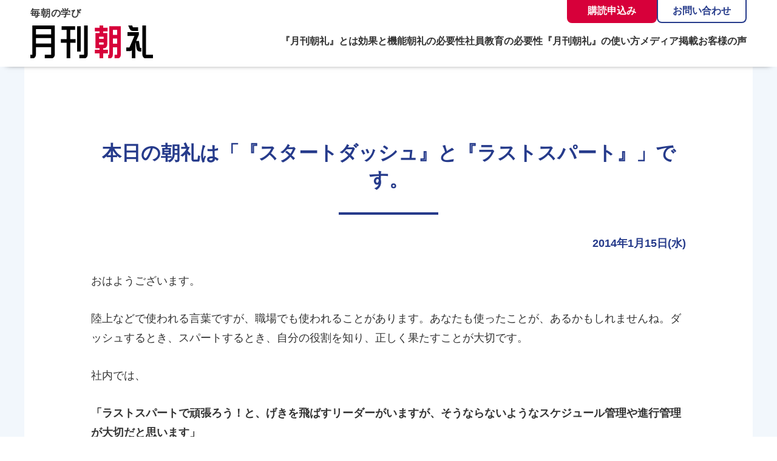

--- FILE ---
content_type: text/html; charset=UTF-8
request_url: https://www.chourei.jp/2014/01/15/%E6%9C%AC%E6%97%A5%E3%81%AE%E6%9C%9D%E7%A4%BC%E3%81%AF%E3%80%8C%E3%80%8E%E3%82%B9%E3%82%BF%E3%83%BC%E3%83%88%E3%83%80%E3%83%83%E3%82%B7%E3%83%A5%E3%80%8F%E3%81%A8%E3%80%8E%E3%83%A9%E3%82%B9%E3%83%88/
body_size: 5272
content:
<!DOCTYPE html>
<html lang="ja" id="scroll-top">
<head prefix="og: http://ogp.me/ns# fb: http://ogp.me/ns/fb#">
<meta charset="UTF-8">
<script async src="https://s.yimg.jp/images/listing/tool/cv/ytag.js"></script>
<script>
window.yjDataLayer = window.yjDataLayer || [];
function ytag() { yjDataLayer.push(arguments); }
ytag({"type":"ycl_cookie", "config":{"ycl_use_non_cookie_storage":true}});
</script>
<meta name='robots' content='index, follow, max-snippet:-1, max-image-preview:large, max-video-preview:-1' />

	<!-- This site is optimized with the Yoast SEO plugin v20.4 - https://yoast.com/wordpress/plugins/seo/ -->
	<title>本日の朝礼は「『スタートダッシュ』と『ラストスパート』」です。 | 『月刊朝礼』コミニケ出版</title>
	<link rel="canonical" href="https://www.chourei.jp/2014/01/15/本日の朝礼は「『スタートダッシュ』と『ラスト/" />
	<meta property="og:locale" content="ja_JP" />
	<meta property="og:type" content="article" />
	<meta property="og:title" content="本日の朝礼は「『スタートダッシュ』と『ラストスパート』」です。 | 『月刊朝礼』コミニケ出版" />
	<meta property="og:description" content="おはようございます。 陸上などで使われる言葉ですが、職場でも使われることがあります。あなたも使ったことが、あるかもしれませんね。ダッシュするとき、スパートするとき、自分の役割を知り、正しく果たすことが大切です。 社内では [&hellip;]" />
	<meta property="og:url" content="https://www.chourei.jp/2014/01/15/本日の朝礼は「『スタートダッシュ』と『ラスト/" />
	<meta property="og:site_name" content="『月刊朝礼』コミニケ出版" />
	<meta property="article:publisher" content="https://www.facebook.com/KominikePublication/" />
	<meta property="article:published_time" content="2014-01-15T08:29:00+00:00" />
	<meta property="article:modified_time" content="2022-12-26T08:30:22+00:00" />
	<meta property="og:image" content="https://www.chourei.jp/wp-content/uploads/2022/11/ogp.jpg" />
	<meta property="og:image:width" content="1200" />
	<meta property="og:image:height" content="630" />
	<meta property="og:image:type" content="image/jpeg" />
	<meta name="author" content="wpmaster" />
	<meta name="twitter:card" content="summary_large_image" />
	<meta name="twitter:creator" content="@KominikePub" />
	<meta name="twitter:site" content="@KominikePub" />
	<script type="application/ld+json" class="yoast-schema-graph">{"@context":"https://schema.org","@graph":[{"@type":"WebPage","@id":"https://www.chourei.jp/2014/01/15/%e6%9c%ac%e6%97%a5%e3%81%ae%e6%9c%9d%e7%a4%bc%e3%81%af%e3%80%8c%e3%80%8e%e3%82%b9%e3%82%bf%e3%83%bc%e3%83%88%e3%83%80%e3%83%83%e3%82%b7%e3%83%a5%e3%80%8f%e3%81%a8%e3%80%8e%e3%83%a9%e3%82%b9%e3%83%88/","url":"https://www.chourei.jp/2014/01/15/%e6%9c%ac%e6%97%a5%e3%81%ae%e6%9c%9d%e7%a4%bc%e3%81%af%e3%80%8c%e3%80%8e%e3%82%b9%e3%82%bf%e3%83%bc%e3%83%88%e3%83%80%e3%83%83%e3%82%b7%e3%83%a5%e3%80%8f%e3%81%a8%e3%80%8e%e3%83%a9%e3%82%b9%e3%83%88/","name":"本日の朝礼は「『スタートダッシュ』と『ラストスパート』」です。 | 『月刊朝礼』コミニケ出版","isPartOf":{"@id":"https://www.chourei.jp/#website"},"datePublished":"2014-01-15T08:29:00+00:00","dateModified":"2022-12-26T08:30:22+00:00","author":{"@id":"https://www.chourei.jp/#/schema/person/67b8b48d91b711d3ee48f628ab8999bc"},"breadcrumb":{"@id":"https://www.chourei.jp/2014/01/15/%e6%9c%ac%e6%97%a5%e3%81%ae%e6%9c%9d%e7%a4%bc%e3%81%af%e3%80%8c%e3%80%8e%e3%82%b9%e3%82%bf%e3%83%bc%e3%83%88%e3%83%80%e3%83%83%e3%82%b7%e3%83%a5%e3%80%8f%e3%81%a8%e3%80%8e%e3%83%a9%e3%82%b9%e3%83%88/#breadcrumb"},"inLanguage":"ja","potentialAction":[{"@type":"ReadAction","target":["https://www.chourei.jp/2014/01/15/%e6%9c%ac%e6%97%a5%e3%81%ae%e6%9c%9d%e7%a4%bc%e3%81%af%e3%80%8c%e3%80%8e%e3%82%b9%e3%82%bf%e3%83%bc%e3%83%88%e3%83%80%e3%83%83%e3%82%b7%e3%83%a5%e3%80%8f%e3%81%a8%e3%80%8e%e3%83%a9%e3%82%b9%e3%83%88/"]}]},{"@type":"BreadcrumbList","@id":"https://www.chourei.jp/2014/01/15/%e6%9c%ac%e6%97%a5%e3%81%ae%e6%9c%9d%e7%a4%bc%e3%81%af%e3%80%8c%e3%80%8e%e3%82%b9%e3%82%bf%e3%83%bc%e3%83%88%e3%83%80%e3%83%83%e3%82%b7%e3%83%a5%e3%80%8f%e3%81%a8%e3%80%8e%e3%83%a9%e3%82%b9%e3%83%88/#breadcrumb","itemListElement":[{"@type":"ListItem","position":1,"name":"ホーム","item":"https://www.chourei.jp/"},{"@type":"ListItem","position":2,"name":"本日の朝礼は「『スタートダッシュ』と『ラストスパート』」です。"}]},{"@type":"WebSite","@id":"https://www.chourei.jp/#website","url":"https://www.chourei.jp/","name":"『月刊朝礼』コミニケ出版","description":"人材育成・社員教育のテキスト","potentialAction":[{"@type":"SearchAction","target":{"@type":"EntryPoint","urlTemplate":"https://www.chourei.jp/?s={search_term_string}"},"query-input":"required name=search_term_string"}],"inLanguage":"ja"},{"@type":"Person","@id":"https://www.chourei.jp/#/schema/person/67b8b48d91b711d3ee48f628ab8999bc","name":"wpmaster","image":{"@type":"ImageObject","inLanguage":"ja","@id":"https://www.chourei.jp/#/schema/person/image/","url":"https://secure.gravatar.com/avatar/ff6f63cdd9542fad1de6d39bf5a007c1?s=96&d=mm&r=g","contentUrl":"https://secure.gravatar.com/avatar/ff6f63cdd9542fad1de6d39bf5a007c1?s=96&d=mm&r=g","caption":"wpmaster"},"sameAs":["https://www.chourei.jp"]}]}</script>
	<!-- / Yoast SEO plugin. -->


<meta name="format-detection" content="telephone=no,address=no,email=no">
<meta name="viewport" content="width=device-width,initial-scale=1">
<link rel="icon" href="https://www.chourei.jp/wp-content/themes/chourei/imgs/common/favicon.ico">
<link rel="stylesheet" href="https://www.chourei.jp/wp-content/themes/chourei/style.css">
<link rel="stylesheet" href="https://www.chourei.jp/wp-content/themes/chourei/style_rwd.css">
<!-- Global site tag (gtag.js) - Google Analytics -->
<script async src="https://www.googletagmanager.com/gtag/js?id=G-EX2XM17CRQ"></script>
<script>
	window.dataLayer = window.dataLayer || [];
	function gtag(){dataLayer.push(arguments);}
	gtag('js', new Date());

	gtag('config', 'G-EX2XM17CRQ');
	gtag('config', 'AW-1037645839');
</script>
</head>
<body>
<header class="header-global">
	<div class="header-inner">
		<div class="logo">
			<a href="/">
				<p class="site-copy">毎朝の学び</p>
				<div><img src="https://www.chourei.jp/wp-content/themes/chourei/imgs/common/logo.svg" alt="月刊朝礼"></div>
			</a>
		</div>
		<div class="nav-btn nav-btn-js">
			<div class="nav-btn-lines">
				<span class="line"></span>
				<span class="line"></span>
				<span class="line"></span>
			</div>
		</div>
		<div class="nav-global-wrpper">
			<div class="nav-global-inner">
				<div class="header-contact">
					<div class="header-btn"><a href="/corporate-contract/">購読申込み</a></div>
					<div class="header-btn"><a href="/contact/">お問い合わせ</a></div>
				</div>
				<nav class="nav-global">
					<ul>
						<li><a class="anchor" href="https://www.chourei.jp/#about">『月刊朝礼』とは</a></li>
						<li><a href="/efficacy/">効果と機能</a></li>
						<li><a href="/necessity/">朝礼の必要性</a></li>
						<li><a href="/employee-education/">社員教育の必要性</a></li>
						<li><a href="/how-to/">『月刊朝礼』の使い方</a></li>
						<li><a href="/news/category_news/media/">メディア掲載</a></li>
						<li><a href="/voices/">お客様の声</a></li>
						<li><a href="/promotion/">『月刊朝礼』サンプル</a></li>
						<li><a href="/guide/">定期購読のご利用ガイド</a></li>
						<li><a href="/faq/">よくあるご質問</a></li>
					</ul>
				</nav>
				<div class="header-sns">
					<ul class="header-sns-link">
						<li><a href="https://twitter.com/KominikePub" target="_blank" class="twitter-link"><img src="https://www.chourei.jp/wp-content/themes/chourei/imgs/common/ico_twitter.png" alt=""></a></li>
						<li><a href="https://www.facebook.com/KominikePublication/" target="_blank" class="facebook-link"><img src="https://www.chourei.jp/wp-content/themes/chourei/imgs/common/ico_facebook.png" alt=""></a></li>
						<li><a href="https://www.instagram.com/kominikepub/" target="_blank" class="instagram-link"><img src="https://www.chourei.jp/wp-content/themes/chourei/imgs/common/ico_instagram.png" alt=""></a></li>
					</ul>
					<ul class="header-connect-link">
						<li><a href="https://www.kominike-pub.co.jp/" target="_blank"><img src="https://www.chourei.jp/wp-content/themes/chourei/imgs/common/bnr_kominike.png" alt="コミニケ出版"></a></li>
						<li><a href="https://senryu.chourei.jp/" target="_blank"><img src="https://www.chourei.jp/wp-content/themes/chourei/imgs/common/bnr_senryu.png" alt="朝礼川柳"></a></li>
					</ul>
				</div>
			</div>
		</div>
	</div>
</header>
<main>
<div class="page-wrapper page-article">
	<div class="page-inner">
		<div class="article-inner">
			<article class="article today-chourei">
				<h1 class="ttl-page">本日の朝礼は「『スタートダッシュ』と『ラストスパート』」です。</h1>
				<p class="date">2014年1月15日(水)</p>
				<div class="article-content">
															
<p>おはようございます。</p>



<p>陸上などで使われる言葉ですが、職場でも使われることがあります。あなたも使ったことが、あるかもしれませんね。ダッシュするとき、スパートするとき、自分の役割を知り、正しく果たすことが大切です。</p>



<p>社内では、</p>



<p><strong>「ラストスパートで頑張ろう！と、げきを飛ばすリーダーがいますが、そうならないようなスケジュール管理や進行管理が大切だと思います」</strong></p>



<p><strong>「最近インフルエンザが流行っています。自分の役割を果たすためには、スキルやキャリアも必要ですが、健康であることが一番です」</strong></p>



<p><strong>「スケジュールにゆとりを持たせるためには、ダッシュして、リードしていくことが重要だと個人的には考えています。そのために、リーダーをサポートするという働きも必要です」</strong></p>



<p>という意見が出ました。<br>職種にもよりますが、どうしても「ラストスパート」で帳尻を合わせるということになりがちな気がします。そうなると、ミスやトラブルが発生しやすくなりため、注意が必要です。それぞれが自分の役割を最高のレベルで果たすために、スケジュールも含めて、お互いに考えたいものですね。</p>



<p>今日もみんなで「ついてる！　ついてる！」</p>



<p></p>
				</div>
			</article>
						<div class="article-nav">
				<a href="https://www.chourei.jp/2014/01/14/%e6%9c%ac%e6%97%a5%e3%81%ae%e6%9c%9d%e7%a4%bc%e3%81%af%e3%80%8c%e6%91%82%e6%b0%8f36%e5%ba%a6%e3%81%ae%e6%80%9d%e3%81%84%e3%82%84%e3%82%8a%e3%80%8d%e3%81%a7%e3%81%99%e3%80%82/" rel="prev">前の日へ</a>				<a href="https://www.chourei.jp/2014/01/16/%e6%9c%ac%e6%97%a5%e3%81%ae%e6%9c%9d%e7%a4%bc%e3%81%af%e3%80%8c%e5%82%99%e3%81%88%e3%81%82%e3%82%8c%e3%81%b0%e3%80%8d%e3%81%a7%e3%81%99%e3%80%82/" rel="next">次の日へ</a> 
			</div>
			<div class="btn-common"><a href="/todays-chourei/">本日の朝礼一覧</a></div>
			<div class="about-contents">
				<div class="about-img"><img src="https://www.chourei.jp/wp-content/themes/chourei/imgs/top/img_top01.jpg" alt="月刊朝礼"></div>
				<div class="about-txt">
					<h2>『月刊朝礼』は、中小企業の「人づくり」を成功させる朝礼専門の冊子です。</h2>
					<p class="about-copy">1日1話で心の「歯みがき」。毎日の朝礼を社員教育の時間に。</p>
					<p>「感謝」「思いやり」「自立」「成長」を主なテーマにした1日1話の記事を、毎月1冊にまとめた朝礼専門の月刊誌です。1年間で12冊365日分を毎月お届けします。やる気を引き出し、成長を促す前向きな記事は、朝礼での活用に最適です。<br>
					毎日の「歯みがき」の習慣が健康な歯につながるように、毎日続ける「朝礼」の積み重ねが従業員の心を成長させ、良い社内風土をつくります。</p>
				</div>
				<div class="about-btn">
					<div class="btn-common btn-common-white"><a href="/promotion/">『月刊朝礼』サンプル</a></div>
					<div class="btn-common"><a href="/corporate-contract/">定期購読のお申込み</a></div>
				</div>
			</div>
							</div>
</div>

</main>
<div class="footer-contact" id="contact">
	<div class="footer-contact-inner">
		<div class="footer-contact-contents footer-contact-left">
			<h2 class="footer-contact-ttl">定期購読のお申し込みはこちら</h2>
			<div class="footer-contact-link">
				<div class="btn-common btn-common-red"><a href="/corporate-contract/">定期購読お申し込みフォーム</a></div>
				<div class="btn-common btn-common-white"><a href="/guide/">定期購読のご利用ガイド</a></div>
			</div>
			<p>『月刊朝礼』は年間購読となります。ご利用ガイドをご確認の上お申し込みください。</p>
		</div>
		<div class="footer-contact-contents footer-contact-right">
			<h2 class="footer-contact-ttl">無料トライアル・サンプル</h2>
			<div class="footer-contact-link">
				<div class="btn-common btn-common-red"><a href="/trial/">無料トライアル（法人さま限定）</a></div>
				<div class="btn-common btn-common-white"><a href="/promotion/">『月刊朝礼』サンプル</a></div>
			</div> 
			<p>「無料トライアル」は最大1か月間、最新号をお試しいただけます。お問い合わせフォームよりお申し込みください。</p>
		</div>
		<div class="footer-contact-contents footer-contact-right">
			<h2 class="footer-contact-ttl">朝礼体験のお申し込み</h2>
			<div class="footer-contact-link">
				<div class="btn-common btn-common-red"><a href="/experience/">朝礼体験お申し込みフォーム</a></div>
				<div class="btn-common btn-common-white"><a href="/contact/">お問い合わせ</a></div>
			</div> 
			<p>コミニケ出版の朝礼に実際に参加して、その効果を体験してみませんか？</p>
		</div>
	</div>
</div>
<footer class="footer-global">
	<div class="footer-inner">
		<div class="footer-contents">
			<div class="footer-logo">
				<a href="/">
					<p class="site-copy">毎朝の学び</p>
					<h2><img src="https://www.chourei.jp/wp-content/themes/chourei/imgs/common/logo.svg" alt="月刊朝礼"></h2>
				</a>
			</div>
			<p>発行：株式会社コミニケ出版</p>
			<p>〒530-0043<br>
			大阪市北区天満4丁目1番2号 コミニケ出版ビル 5階</p>
			<p>TEL 06-6882-4311</p>
			<ul class="footer-sns-link">
				<li><a href="https://twitter.com/KominikePub" target="_blank" class="twitter-link"><img src="https://www.chourei.jp/wp-content/themes/chourei/imgs/common/ico_twitter.png" alt=""></a></li>
				<li><a href="https://www.facebook.com/KominikePublication/" target="_blank" class="facebook-link"><img src="https://www.chourei.jp/wp-content/themes/chourei/imgs/common/ico_facebook.png" alt=""></a></li>
				<li><a href="https://www.instagram.com/kominikepub/" target="_blank" class="instagram-link"><img src="https://www.chourei.jp/wp-content/themes/chourei/imgs/common/ico_instagram.png" alt=""></a></li>
			</ul>
			<ul class="footer-connect-link">
				<li><a href="https://www.kominike-pub.co.jp/" target="_blank"><img src="https://www.chourei.jp/wp-content/themes/chourei/imgs/common/bnr_kominike.png" alt="コミニケ出版"></a></li>
				<li><a href="https://senryu.chourei.jp/" target="_blank"><img src="https://www.chourei.jp/wp-content/themes/chourei/imgs/common/bnr_senryu.png" alt="朝礼川柳"></a></li>
			</ul>
		</div>
		<div class="footer-nav-inner">
			<ul class="footer-nav">
				<li><a href="/">トップページ</a></li>
				<li><a href="/how-to/">『月刊朝礼』の使い方</a></li>
				<li><a href="/efficacy/">『月刊朝礼』の効果</a></li>
				<li><a href="/employee-education/">社員教育の必要性</a></li>
				<li><a href="/necessity/">朝礼の必要性</a></li>
				<li><a href="/voices/">お客様の声</a></li>
				<li><a href="/news/category_news/media/">メディア掲載</a></li>
				<li><a href="/promotion/">『月刊朝礼』サンプル</a></li>
				<li><a href="/todays-chourei/">本日の朝礼</a></li>
				<li><a href="/corporate-contract/">定期購読のお申し込み</a></li>
				<li><a href="/guide/">定期購読のご利用ガイド</a></li>
				<!-- <li><a href="/faq/">よくあるご質問</a></li> -->
				<li><a href="/contact/">お問い合わせ</a></li>
				
				<li><a href="/news/">新着情報</a></li>
			</ul>
			<ul class="footer-bnr">
				<li><a href="/gift/"><img src="https://www.chourei.jp/wp-content/themes/chourei/imgs/common/bnr_gift.jpg"></a></li>
				<li><a href="/photocontest/"><img src="https://www.chourei.jp/wp-content/themes/chourei/imgs/common/bnr_photocontest.jpg"></a></li>
			</ul>
		</div>
	</div>
	<ul class="footer-nav-sub">
		<li><a href="/privacy/">プライバシーポリシー</a></li>
		<li><a href="/tradelaw/">特定商取引に基づく表示</a></li>
		<li><a href="https://www.kominike-pub.co.jp/company/" target="_blank">会社概要</a></li>
	</ul>
	<p class="copyright"><small>1984 - 2026 Copyright &copy; コミニケ出版 All Rights Reserved.</small></p>
</footer>
<div class="page-top-btn"><a href="#scroll-top"></a></div>
<script src="//code.jquery.com/jquery-3.6.0.js"></script>
<script src="https://www.chourei.jp/wp-content/themes/chourei/js/common.js"></script>
<script src="https://cdn.jsdelivr.net/npm/slick-carousel@1.8.1/slick/slick.min.js"></script>
<script src="https://www.chourei.jp/wp-content/themes/chourei/js/slickslider.js"></script>
</body>
</html>

--- FILE ---
content_type: text/css
request_url: https://www.chourei.jp/wp-content/themes/chourei/style.css
body_size: 20941
content:
/*
Theme Name: chourei
Author: コミニケ出版
*/

/*------------------------------------------
 *	Reset:サイト共通
------------------------------------------*/
html,body,div,span,object,iframe,h1,h2,h3,h4,h5,h6,p,blockquote,pre,abbr,address,cite,code,del,dfn,em,img,ins,kbd,q,samp,small,strong,sub,sup,var,b,i,dl,dt,dd,ol,ul,li,fieldset,form,label,legend,table,caption,tbody,tfoot,thead,tr,th,td,article,aside,canvas,details,figcaption,figure,header,hgroup,footer,menu,nav,section,summary,time,mark,audio,video {
	font-size: 100%;
	vertical-align: baseline;
	margin: 0;
	padding: 0;
	border: 0;
	outline: 0;
	background: transparent;
}

body {
	line-height: 1;
}

article,aside,details,figcaption,figure,footer,header,hgroup,menu,nav,section {
	display: block;
}

nav,ul,ol {
	list-style: none;
}

blockquote,q {
	quotes: none;
}

blockquote:before,blockquote:after,q:before,q:after {
	content: "";
	content: none;
}

a {
	font-size: 100%;
	vertical-align: baseline;
	text-decoration: none;
	margin: 0;
	padding: 0;
	background: transparent;
	outline: none;
}

table {
	border-collapse: collapse;
	border-spacing: 0;
}

img {
	max-width: 100%;
	border: 0;
	vertical-align: top;
}

input,select,textarea {
	margin: 0;
	padding: 0;
	vertical-align: baseline;
}

/*------------------------------------------
 *	html
------------------------------------------*/
html {
	font-size: 62.5%;
	-webkit-text-size-adjust: 100%;
}

body {
	font-size: 1.6rem;
	font-family: "Noto Sans JP","游ゴシック","Yu Gothic","游ゴシック体",YuGothic,"メイリオ",Meiryo,"ヒラギノ角ゴ Pro W3","Hiragino Kaku Gothic Pro",Verdana,"ＭＳ Ｐゴシック",sans-serif;
	color: #333;
}

/*------------------------------------------
 *	ヘッダー
------------------------------------------*/
.header-global {
	padding: 0 50px;
	background: #fff;
	position: sticky;
	box-shadow: 0 6px 10px -11px #000;
	left: 0;
	top: 0;
	z-index: 9999;
}

.header-global .header-inner {
	display: flex;
	justify-content: space-between;
	align-items: flex-start;
	padding: 0 0 14px;
}

.header-global .logo {
	padding: 14px 0 0;
	flex-shrink: 0;
}

.header-global .logo .site-copy {
	font-size: 1.6rem;
	line-height: 1;
	margin: 0 0 12px;
	color: #393939;
	font-weight: bold;
	letter-spacing: 0.05em;
}

.header-global .logo img {
	width: 202px;
	height: auto;
}

.header-global .header-contact {
	display: flex;
	justify-content: flex-end;
	align-items: center;
	margin: 0 0 22px;
	gap: 0 20px;
}

.header-global .header-btn {
	width: 148px;
}

.header-global .header-btn a {
	display: block;
	font-size: 1.6rem;
	color: #fff;
	border-radius: 0 0 8px 8px;
	background: #d7003a;
	text-align: center;
	font-weight: bold;
	padding: 10px 0;
	border-left: 2px solid transparent;
	border-right: 2px solid transparent;
	border-bottom: 2px solid transparent;
	transition: background-color ease .3s;
}

.header-global .header-btn:nth-of-type(2) a {
	color: #263B8B;
	background: #FFF;
	border-left: 2px solid #263B8B;
	border-right: 2px solid #263B8B;
	border-bottom: 2px solid #263B8B;
	transition: opacity ease .3s;
}

.header-global .header-btn a:hover {
	background: #FFF;
	color: #d7003a;
	border-left: 2px solid #d7003a;
	border-right: 2px solid #d7003a;
	border-bottom: 2px solid #d7003a;
}

.header-global .header-btn:nth-of-type(2) a:hover {
	opacity: .6;
	color: #263B8B;
	background: #FFF;
	border-left: 2px solid #263B8B;
	border-right: 2px solid #263B8B;
	border-bottom: 2px solid #263B8B;
}

.nav-global ul {
	display: flex;
	align-items: center;
	justify-content: flex-end;
	gap: 0 36px;
}

@media all and (min-width: 1201px) and (max-width: 1300px) {
	.nav-global ul {
		gap: 0 24px;
	}
}

.nav-global li:nth-of-type(8),
.nav-global li:nth-of-type(9),
.nav-global li:nth-of-type(10) {
	display: none;
}

.nav-global li a {
	color: #333;
	font-size: 1.8rem;
	display: block;
	transition: color .5s ease;
	font-weight: bold;
	position: relative;
}

@media all and (min-width: 1201px) and (max-width: 1400px) {
	.nav-global li a  {
		font-size: 1.6rem;
	}
}

.nav-global li a:hover {
	color: #263B8B;
}

.nav-global li a:after {
	content: "";
	display: block;
	width: 100%;
	height: 3px;
	position: absolute;
	left: 0;
	bottom: -13px;
	background-color: #263B8B;
	transition: visibility .8s ease , opacity .8s ease;
	visibility: hidden;
	opacity: 0;
}

.nav-global li a:hover:after,
.nav-global li .current:after {
	visibility: visible;
	opacity: 1;
}

.header-global .header-sns {
	display: none;
}

.header-global .nav-btn {
	display: none;
}

/*------------------------------------------
 *	グローバルナビ　1200px以下
------------------------------------------*/
@media screen and (max-width:1200px) {
/*------------------------------------------
 *	ヘッダー
------------------------------------------*/
.is-show-menu {
	overflow: hidden;
}

.header-global {
	box-shadow: none;
}

.header-global .header-inner {
	max-width: inherit;
	display: flex;
	justify-content: space-between;
	align-items: center;
	margin: 0 auto;
	padding: 10px 0;
}

.nav-global-wrpper {
	overflow: hidden;
	position: fixed;
	top: 125px;
	right: -100%;
	width: 100%;
	height: 100vh;
	height: -webkit-fill-available;
	transition: right 0.4s cubic-bezier(0.19, 1, 0.22, 1);
	background: #F2F7FC;
	z-index: 9999;
	box-sizing: border-box;
	
}

.is-show-menu .header-global .nav-global-wrpper {
	right: 0;
}

.nav-global-inner {
	width: 100%;
	height: 100%;
	position: absolute;
	left: 0;
	top: 0;
	max-height: 100vh;
	overflow-y: auto;
	display: flex;
	flex-direction: column;
	box-sizing: border-box;
	padding: 40px 40px 100px;
}

.header-global .logo {
	padding: 12px 0;
}

.header-global .logo .site-discription {
	margin: 0 0 8px;
}

.header-global .header-info {
	order: 1;
	justify-content: center;
	flex-wrap: wrap;
	margin: 30px 0;
}

.header-global .header-info-item:nth-of-type(1) {
	width: 100%;
	order: 4;
	margin: 30px 0 0;
}

.header-global .header-info-item .header-info-inner {
	max-width: 400px;
	margin: 0 auto;
	border: 1px solid #707070;
	background: #FFF;
	border-radius: 4px;
	box-sizing: border-box;
	padding: 20px 0;
	text-align: center;
}

.header-global .header-info-item .business-hours {
	display: block;
	line-height: 1.4;
	font-weight: bold;
}

.header-global .header-info-item:nth-of-type(4) {
	margin: 0;
}

.header-global .header-info-item:nth-of-type(5) {
	display: none;
}

.header-global .header-info-item .tel-link {
	display: inline-block;
	margin: 0 0 15px;
}

.header-global .header-info-item .btn-login {
	display: block;
	padding: 8px 37px;
	background: #645D52;
	color:#FFF;
	font-size: 1.4rem;
	line-height: 1;
	text-align: center;
	font-weight: bold;
	transition: opacity .3s ease;
	border-radius: 4px;
}

.header-global .header-info-item .btn-login:hover {
	opacity: .7;
}

.header-global .nav-btn {
	width: 53px;
	height: 50px;
	display: block;
	position: relative;
	cursor: pointer;
}

.header-global .nav-btn .nav-btn-lines {
	display: block;
	width: 50px;
	height: 40px;
	position: absolute;
	left: 50%;
	top: 50%;
	transform: translate(-50%, -50%);
}

.header-global .nav-btn .line {
	display: block;
	width: 100%;
	height: 2px;
	background: #263B8B;
	position: absolute;
	transition: transform .1s linear;
}

.nav-btn .line:first-child {
	top: 0;
}

.nav-btn .line:nth-child(2) {
	opacity: 1;
	top: 19px;
}

.nav-btn .line:nth-child(3) {
	bottom: 0;
}

.is-show-menu .nav-btn .line {
	height: 2px;
	transition: transform .1s linear;
}

.is-show-menu .nav-btn .line:first-child {
	transform: translateY(16px) rotate(45deg);
}

.is-show-menu .nav-btn .line:nth-child(2) {
	opacity: 0;

}
.is-show-menu .nav-btn .line:nth-child(3) {
	bottom: -1px;
	transform: translateY(-22px) rotate(-45deg);
}

.header-global .header-contact {
	order: 1;
	flex-direction: column;
	gap: 24px 0;
	padding: 40px;
	background: #FFF;
	border-radius: 0 0 20px 20px;
	margin: 0 0 40px;
}

.header-global .header-contact .header-btn {
	max-width: 400px;
	width: 100%;
}

.header-global .header-contact .header-btn a {
	max-width: 400px;
	width: 100%;
	padding: 15px 20px;
	width: 100%;
	background: #d7003a;
	border: 2px solid #d7003a;
	color: #FFF;
	font-size: 1.6rem;
	font-weight: bold;
	display: flex;
	transition: background-color .3s ease;
	line-height: 1;
	border-radius: 50px;
	box-sizing: border-box;
	position: relative;
	justify-content: center;
	letter-spacing: -0.02em;
}


.header-global .header-contact .header-btn:nth-of-type(1) a:hover {
	background: #FFF;
	color: #d7003a;
}


.header-global .header-contact .header-btn:nth-of-type(2) a {
	background: #FFF;
	color: #263B8B;
	border: 2px solid #263B8B;
	transition: opacity ease .3s;
}

.header-global .header-contact {
	order: 2;
}

.nav-global {
	padding: 40px 0 0;
	background: #FFF;
	border-radius: 20px 20px 0 0;
}

.nav-global ul {
	display: block;
	padding: 0 20px;
}

.nav-global li {
	margin: 0;
}

.nav-global li a {
	padding: 20px 15px;
	border-bottom: 1px solid #E4E4E4;
	position: relative;
}

.nav-global li a:after {
	display: none;
}

.nav-global li br {
	display: none;
}

.nav-global li:nth-of-type(8) {
	display: block;
}

.nav-global li:nth-of-type(9) {
	display: block;
}

.nav-global li:nth-of-type(10) {
	display: none;
}

.header-global .header-sns {
	display: block;
	padding: 0 0 60px;
	text-align: center;
	order: 2;
}

.header-global .header-sns .header-sns-link {
	display: flex;
	align-items: center;
	justify-content: center;
	gap: 0 24px;
}

.header-global .header-sns-link li {
	margin: 0;
	width: 40px;
}

.header-global .header-sns-link img {
	width: 100%;
	height: auto;
}

.header-global .header-sns-link a {
	transition: opacity ease .3s;
}

.header-global .header-sns-link a:hover {
	opacity: .7;
}

.header-global .header-connect-link {
	display: flex;
	align-items: center;
	justify-content: center;
	gap: 0 40px;
	margin: 40px 0 0;
}

.header-global .header-connect-link li {
	border: 1px solid #E4E4E4;
	overflow: hidden;
	border-radius: 10px;
}

.header-global .header-connect-link li a {
	transition: opacity ease .3s;
}

.header-global .header-connect-link li a:hover {
	opacity: .7;
}
}
/*------------------------------------------
 *	フッターお問い合わせ
------------------------------------------*/
.footer-contact {
	padding: 60px 0;
	background: #263B8B;
}

.footer-contact .footer-contact-inner {
	max-width: 1200px;
	padding: 0 20px;
	margin: 0 auto;
	display: flex;
	justify-content: space-between;
}

@media all and (min-width: 768px) and (max-width: 1000px) {
	.footer-contact .footer-contact-inner {
		flex-direction: column;
		align-items: center;
		gap: 30px 0;
	}
}

.footer-contact .footer-contact-contents {
	background: #FFF;
	border: 1px solid #FFF;
	border-radius: 30px;
	width: calc(100%/3 - 15px);
	padding: 30px 15px;
	box-sizing: border-box;
	display: flex;
	flex-direction: column;
	justify-content: flex-start;
}

/* .footer-contact .footer-contact-right {
	border: 1px solid #FFF;
	background: transparent;
} */

@media all and (min-width: 768px) and (max-width: 1000px) {
	.footer-contact .footer-contact-contents  {
		width: 100%;
		max-width: 600px;
	}
}

.footer-contact .footer-contact-ttl {
	font-size: 2.2rem;
	font-weight: bold;
	color: #263B8B;
	margin: 0 0 60px;
	position: relative;
	text-align: center;
}

/* .footer-contact .footer-contact-right .footer-contact-ttl {
	color: #FFF;
} */

@media all and (min-width: 768px) and (max-width: 1000px) {
	.footer-contact .footer-contact-ttl {
		font-size: 2.2rem;
	}
}

.footer-contact .footer-contact-ttl:after {
	content: "";
	display: block;
	width: 144px;
	height: 3px;
	position: absolute;
	left: 50%;
	bottom: -30px;
	background-color: #263B8B;
	transform: translateX(-50%);
}

/* .footer-contact .footer-contact-right .footer-contact-ttl:after {
	background-color: #FFF;
} */

.footer-contact .footer-contact-link {
	margin: 0 0 30px;
	width: 100%;
}

.footer-contact .btn-common {
	width: 100%;
	max-width: 400px;
	margin: 0 auto;
}

.footer-contact .btn-common:first-child {
	margin: 0 auto 20px;
}

/* .footer-contact-right .btn-common-white a {
	border-color: transparent;
} */

.footer-contact .footer-contact-contents p {
	font-size: 1.4rem;
	line-height: 1.6;
	color: #263B8B;
	width: 100%;
	max-width: 400px;
	margin: 0 auto;
}

/* .footer-contact .footer-contact-right p {
	color: #FFF;
} */

/*------------------------------------------
 *	フッター
------------------------------------------*/
.footer-global .footer-inner {
	padding: 20px 50px 50px;
	display: flex;
	align-items: flex-start;
}

@media all and (min-width: 768px) and (max-width: 1200px) {
	.footer-global .footer-inner {
		padding: 20px 20px 50px;
	}
}

.footer-global .footer-contents {
	padding: 0 60px 0 0;
}

@media all and (min-width: 1001px) and (max-width: 1200px) {
	.footer-global .footer-contents {
		padding: 0 40px 0 0;
	}
}

@media all and (min-width: 768px) and (max-width: 1000px) {
	.footer-global .footer-contents {
		padding: 0 20px 0 0;
	}
}

.footer-global .footer-logo {
	margin: 0 0 18px;
}

.footer-global .footer-logo a {
	display: inline-block;
}

.footer-global .footer-logo .site-copy {
	font-size: 1.2rem;
	line-height: 1;
	margin: 0 0 10px;
	color: #393939;
	font-weight: bold;
	letter-spacing: 0.03em;
}

.footer-global .footer-logo img {
	width: 150px;
	height: auto;
}

.footer-global .footer-contents p {
	font-size: 1.4rem;
	line-height: 1.4;
}

.footer-global .footer-sns-link {
	padding: 0 10px;
	display: flex;
	align-items: center;
	gap: 0 20px;
	margin: 32px 0 0;
}

.footer-global .footer-sns-link img {
	width: 30px;
	height: auto;
}

.footer-global .footer-sns-link a {
	transition: opacity .3s ease;
}

.footer-global .footer-sns-link a:hover {
	opacity: .7;
}

.footer-global .footer-connect-link {
	display: flex;
	gap: 0 30px;
	margin: 50px 0 0;
}

@media all and (min-width: 768px) and (max-width: 1000px) {
	.footer-global .footer-connect-link {
		gap: 0 20px;
	}
}

.footer-global .footer-connect-link img {
	max-width: 176px;
	height: auto;
	border-radius: 8px;
	border: 1px solid #E4E4E4;
}

@media all and (min-width: 768px) and (max-width: 1000px) {
	.footer-global .footer-connect-link img {
		max-width: 146px;
	}
}

.footer-global .footer-connect-link a {
	transition: opacity .3s ease;
}

.footer-global .footer-connect-link a:hover {
	opacity: .7;
}

.footer-nav-inner {
	padding: 80px 0 0;
	display: flex;
	align-items: flex-start;
}

@media all and (min-width: 768px) and (max-width: 1000px) {
	.footer-nav-inner {
		padding: 20px 0 0;
		flex-direction: column;
	}
}

.footer-nav {
	flex-shrink: 0;
	column-count: 2;
}

.footer-nav li {
	margin: 0 0 18px;
	box-sizing: border-box;
}

.footer-nav li:nth-child(-n+7) {
	margin: 0 0 15px;
	box-sizing: border-box;
	padding: 0 80px 0 0
}

@media all and (min-width: 1001px) and (max-width: 1200px) {
	.footer-nav li:nth-child(-n+7) {
		padding: 0 40px 0 0
	}
}

@media all and (min-width: 768px) and (max-width: 1000px) {
	.footer-nav li:nth-child(-n+7) {
		padding: 0 20px 0 0
	}
}

.footer-nav li a {
	display: block;
	padding: 0 0 0 16px;
	color: #333;
	position: relative;
	font-size: 1.4rem;
	line-height: 1.4;
	box-sizing: border-box;
	width: 100%;
	transition: color .3s ease;
	font-weight: bold;
}

.footer-nav li a:hover {
	color: #263B8B;
}

.footer-nav li a:after {
	content: "";
	width: 6px;
	height: 6px;
	border-radius: 50%;
	background: #263B8B;
	left: 0;
	top: 7px;
	display: block;
	position: absolute;
	box-sizing: border-box;
}

@media all and (min-width: 768px) and (max-width: 1000px) {
	.footer-global .footer-bnr {
		margin: 20px 0 0;
		display: flex;
	}
}

.footer-global .footer-bnr li {
	text-align: center;
	max-width: 240px;
	margin: 10px 0 0;
}

.footer-global .footer-bnr li:first-child {
	margin: 0;
}

@media all and (min-width: 768px) and (max-width: 1000px) {
	.footer-global .footer-bnr li {
		max-width: 180px;
		margin: 0 0 0 10px;
	}
}

@media all and (min-width: 768px) and (max-width: 1000px) {
	.footer-global .footer-bnr li:first-child {
		margin: 0;
	}
}

.footer-global .footer-bnr a {
	transition: opacity ease .3s;
}

.footer-global .footer-bnr a:hover {
	opacity: .7;
}

.footer-global .footer-bnr img {
	width: 100%;
	height: auto;
	border: 1px solid #E4E4E4;
}

.footer-global .footer-nav-sub {
	display: flex;
	justify-content: center;
	padding: 0 0 12px;
}

.footer-global .footer-nav-sub li {
	padding: 0 20px;
	border-right: 1px solid #333;
}

.footer-global .footer-nav-sub li:last-child {
	border-right: none;
}

.footer-global .footer-nav-sub a {
	font-size: 1.4rem;
	color: #333;
}

.footer-global .footer-nav-sub a:hover {
	text-decoration: underline;
}

.footer-global .copyright {
	padding: 12px 0;
	color: #FFF;
	background: #333;
	font-size: 1.1rem;
	text-align: center;
}

/*------------------------------------------
 *	共通部分
------------------------------------------*/
/*ページ上部戻るボタン*/
.page-top-btn {
	width: 40px;
	height: 40px;
	position: fixed;
	right: 40px;
	bottom: 40px;
	transition: opacity ease .5s;
	opacity: 0;
	visibility: hidden;
}

.page-top-btn.nav-show {
	opacity: 1;
	visibility: visible;
}

.page-top-btn a {
	display: block;
	background: #263B8B;
	border: 1px solid #FFF;
	height: 100%;
	position: relative;
}

.page-top-btn a:after {
	border-right: 2px solid #FFF;
	border-top: 2px solid #FFF;
	content: "";
	height: 12px;
	margin: -4px 0 0 -8px;
	position: absolute;
	top: 50%;
	left: 50%;
	width: 12px;
	transform: rotate(-45deg);
}


/*ページ共通*/
.page-wrapper {
	width: 100%;
	background: #F2F7FC;
	padding: 0 20px 60px;
	box-sizing: border-box;
}

.page-inner {
	background: #FFF;
	max-width: 1200px;
	margin: 0 auto;
	padding: 120px 40px 100px;
	box-sizing: border-box;
}

/*ボタン*/
.btn-common a {
	padding: 15px 20px;
	width: 100%;
	background: #263B8B;
	color: #FFF;
	font-size: 1.8rem;
	font-weight: bold;
	display: flex;
	transition: background-color .3s ease,opacity .3s ease;;
	line-height: 1;
	border: 1px solid transparent;
	border-radius: 50px;
	box-sizing: border-box;
	position: relative;
	justify-content: center;
	letter-spacing: -0.02em;
}

.btn-common-white a {
	background: #FFF;
	color: #263B8B;
	border: 1px solid #263B8B;
}

.btn-common a:hover {
	background: #FFF;
	border-color: #263B8B;
	color: #263B8B;
}

.btn-common-white a:hover {
	background: #263B8B;
	color: #FFF;
	border-color: #FFF;
}

.btn-common-red a {
	background: #d7003a;
	color: #FFF;
	border: 1px solid #d7003a;
}

.btn-common-red a:hover {
	opacity: .7;
	background: #d7003a;
	color: #FFF;
	border: 1px solid #d7003a;
}

.btn-common a:after {
	border-right: 2px solid #FFF;
	border-top: 2px solid #FFF;
	content: "";
	height: 10px;
	right: 20px;
	margin: -6px 0 0 0;
	position: absolute;
	top: 50%;
	width: 10px;
	transform: rotate(45deg);
	transition: right .3s ease;
}

.btn-common a:before {
	width: 18px;
	height: 2px;
	background: #FFF;
	content: "";
	margin: -1px 0 0 0;
	position: absolute;
	top: 50%;
	right: 20px;
	transition: right .3s ease;
}

.btn-common-white a:after {
	border-right: 2px solid #263B8B;
	border-top: 2px solid #263B8B;
}

.btn-common-white a:before {
	background: #263B8B;
}

.btn-common a:hover:after {
	right: 15px;
	border-color: #263B8B;
}

.btn-common a:hover:before {
	right: 15px;
	background: #263B8B;
}

.btn-common-white a:hover:after {
	border-right: 2px solid #FFF;
	border-top: 2px solid #FFF;
}

.btn-common-white a:hover:before {
	background: #FFF;
}

.btn-common-red a:hover:after {
	border-right: 2px solid #FFF;
	border-top: 2px solid #FFF;
}

.btn-common-red a:hover:before {
	background: #FFF;
}

/*タイトル*/
.ttl-page {
	font-size: 3.2rem;
	font-weight: bold;
	line-height: 1.4;
	color: #263B8B;
	margin: 0 auto 100px;
	position: relative;
	text-align: center;
}

.ttl-page:after {
	content: "";
	width: 164px;
	height: 4px;
	background: #263B8B;
	display: block;
	position: absolute;
	left: 50%;
	bottom: -36px;
	transform: translateX(-50%);
}

.ttl-sec {
	font-size: 3.2rem;
	font-weight: bold;
	line-height: 1.4;
	color: #263B8B;
	margin: 0 auto 100px;
	position: relative;
	text-align: center;
}

.ttl-page:after {
	content: "";
	width: 164px;
	height: 4px;
	background: #263B8B;
	display: block;
	position: absolute;
	left: 50%;
	bottom: -36px;
	transform: translateX(-50%);
}

.list-common li {
	padding: 0 0 0 20px;
	position: relative;
	line-height: 1.6;
	margin: 0 0 10px;
}

.list-common li:after {
	content: "";
	width: 6px;
	height: 6px;
	border: none;
	border-radius: 50%;
	background: #263B8B;
	left: 0;
	top: 9px;
	display: block;
	position: absolute;
}

/*ページネーション*/
.wp-pagenavi {
	display: flex;
	align-items: center;
	justify-content: center;
	margin: 100px auto 0;
	position: relative;
	max-width: 500px;
}

.wp-pagenavi a,
.wp-pagenavi .current {
	margin: 0 10px;
	font-size: 1.6rem;
	font-weight: bold;
	display: block;
	border: 1px solid #263B8B;
	color: #263B8B;
	background: #FFF;
	text-decoration: none;
	width: 2.5em;
	height: 2.5em;
	border-radius: 50%;
	transition: background-color 0.3s ease;
	box-shadow: 0 6px 10px -11px #000;
	display: flex;
	justify-content: center;
	align-items: center;
}

.wp-pagenavi a:hover,
.wp-pagenavi .current {
	background: #263B8B;
	color: #FFF;
}

.wp-pagenavi .previouspostslink,
.wp-pagenavi .nextpostslink {
	font-size: 1.6rem;
	font-weight: bold;
	display: block;
	border: 1px solid #263B8B;
	color: #263B8B;
	background: #FFF;
	text-decoration: none;
	width: 2.5em;
	height: 2.5em;
	border-radius: 50%;
	transition: background-color 0.3s ease;
	box-shadow: 0 6px 10px -11px #000;
	display: flex;
	justify-content: center;
	align-items: center;
	white-space: nowrap;
	position: absolute;
	top: 0;
}

.wp-pagenavi .previouspostslink {
	left: 0;
}

.wp-pagenavi .nextpostslink {
	right: 0;
}

.wp-pagenavi .previouspostslink:before,
.wp-pagenavi .nextpostslink:before {
	width: 18px;
	height: 2px;
	background: #263B8B;
	content: "";
	margin: -1px 0 0 0;
	position: absolute;
	top: 50%;
	transition: right .3s ease;
}

.wp-pagenavi .previouspostslink:before {
	left: 12px;
}

.wp-pagenavi .nextpostslink:before {
	right: 12px;
}

.wp-pagenavi .previouspostslink:hover:before,
.wp-pagenavi .nextpostslink:hover:before {
	background-color: #FFF;
}

.wp-pagenavi .previouspostslink:after,
.wp-pagenavi .nextpostslink:after {
	border-right: 2px solid #263B8B;
	border-top: 2px solid #263B8B;
	content: "";
	height: 10px;
	margin: -6px 0 0 0;
	position: absolute;
	top: 50%;
	width: 10px;
}

.wp-pagenavi .previouspostslink:after {
	transform: rotate(-135deg);
	left: 12px;
}

.wp-pagenavi .nextpostslink:after {
	transform: rotate(45deg);
	right: 12px;
}

.wp-pagenavi .previouspostslink:hover:after,
.wp-pagenavi .nextpostslink:hover:after {
	border-color: #FFF;
}

/*------------------------------------------
 *	TOPページ
------------------------------------------*/
/*スライダー*/
.slider {
	margin: 0 auto;
	position: relative;
	overflow: hidden;
}

.slider-inner {
	width: 1200px;
	margin: 0 auto;
	opacity: 0;
	visibility: hidden;
}

@media all and (min-width: 1001px) and (max-width: 1200px) {
	.slider-inner {
		width: 1000px;
	}
}

@media all and (min-width: 768px) and (max-width: 1000px) {
	.slider-inner {
		width: 768px;
	}
}

.slider-inner.slick-initialized {
	transition: opacity .5s ease .5s;
	visibility: visible;
	opacity: 1;
}

.slider .slider-inner .slick-track {
	display: flex;
}

.slider .slider-inner .slide {
	width: 1200px;
	box-sizing: border-box;
}

.slider .slider-inner .slide img {
	width: 100%;
	height: auto;
}

.slider .slider-inner .slide a {
	transition: opacity ease .3s;
}

.slider .slider-inner .slide a:hover {
	opacity: .6;
}

.slider .slider-inner .slick-dots {
	display: flex;
	justify-content: center;
	align-items: center;
	gap: 0 30px;
	padding: 30px 0;
	margin: 0;
}

.slider .slider-inner .slick-dots li {
	list-style: none;
}

.slider .slider-inner .slick-dots button {
	outline: none;
	appearance: none;
	cursor: pointer;
	border: 1px solid #263B8B;
	border-radius: 50%;
	width: 12px;
	height: 12px;
	background: #263B8B;
	padding: 0;
	box-sizing: border-box;
	text-indent: -9999px;
}

.slider .slider-inner .slick-dots .slick-active button {
	background: transparent;
}

.page-top {
	width: 100%;
	overflow: hidden;
}

.page-top .sec-inner {
	max-width: 1200px;
	margin: 0 auto;
	padding: 0 20px;
}

.sec-chourei .sec-inner {
	max-width: 1400px;
	margin: 0 auto;
	padding: 0 20px;
}

.sec-about {
	background: #F2F7FC;
	padding: 60px 0 120px;
}

.sec-about .about-inner {
	width: 100%;
	padding: 120px 40px;
	margin: 0 auto;
	border-radius: 30px;
	background: #FFF;
	box-sizing: border-box;
}

.sec-about .about-contents {
	max-width: 1200px;
	margin: 120px auto 0;
	display: flex;
	justify-content: space-between;
	align-items: flex-start;
	flex-wrap: wrap;
}

.sec-about .about-contents:nth-of-type(1) {
	margin: 0 auto;
}

.sec-about .about-contents:nth-of-type(5) {
	align-items: stretch;
}

.sec-about .about-img {
	width: 41.66%;
	text-align: center;
	overflow: hidden;
}

.sec-about .about-contents:nth-of-type(2) .about-img {
	border: 1px solid #707070;
	border-radius: 20px;
}

.sec-about .about-txt {
	width: 53.33%;
}

.sec-about .about-contents:nth-of-type(1) .about-txt .btn-common:last-child {
	margin: 30px 0 0;
}

.sec-about .about-contents h2 {
	font-size: 3.2rem;
	font-weight: bold;
	line-height: 1.4;
	color: #263B8B;
	margin: 0 0 90px;
	position: relative;
}

.sec-about .about-contents h2:after {
	content: "";
	width: 164px;
	height: 4px;
	background: #263B8B;
	display: block;
	position: absolute;
	left: 0;
	bottom: -36px;
}

.sec-about .about-contents:nth-of-type(4) h2,
.sec-about .about-contents:nth-of-type(5) h2  {
	text-align: center;
	width: 100%;
}

.sec-about .about-contents:nth-of-type(4) h2:after,
.sec-about .about-contents:nth-of-type(5) h2:after {
	left: 50%;
	transform: translateX(-50%);
}

.sec-about .about-txt .about-copy {
	font-size: 1.8rem;
	font-weight: bold;
	line-height: 1.6;
	margin: 0 0 30px;
}

.sec-about .about-txt .about-copy span {
	color: #D1192D;
}

.sec-about .about-txt p {
	line-height: 1.8;
}

.about-copy-slide {
	overflow: hidden;
	position: relative;
}

.about-copy-slide .about-copy {
	transition: transform ease 1s;
}

.about-copy-slide .about-copy:nth-of-type(1),
.about-copy-slide .about-copy:nth-of-type(3),
.about-copy-slide .about-copy:nth-of-type(5) {
	opacity: 0;
}

.about-copy-slide .about-copy:nth-of-type(2),
.about-copy-slide .about-copy:nth-of-type(4) {
	opacity: 0;
}

.about-copy-slide .about-copy:nth-of-type(1).current {
	animation: textmove01 .3s linear forwards;
}

.about-copy-slide .about-copy:nth-of-type(2).current {
	animation: textmove02 .3s linear 1.5s forwards;
}

.about-copy-slide .about-copy:nth-of-type(3).current {
	animation: textmove01 .3s linear 1.3s forwards;
}

.about-copy-slide .about-copy:nth-of-type(4).current {
	animation: textmove02 .3s linear 1.2s forwards;
}

.about-copy-slide .about-copy:nth-of-type(5).current {
	animation: textmove01 .3s linear 1.3s forwards;
}

@keyframes textmove01 {
	0% {
		opacity: 1;
		transform: translateX(-100%);
	}
	100% {
		transform: translateX(0);
		opacity: 1;
	}
}

@keyframes textmove02 {
	0% {
		opacity: 1;
		transform: translateX(100%);
	}
	100% {
		transform: translateX(0);
		opacity: 1;
	}
}

.about-copy-list {
	display: none;
	width: 100%;
	padding: 0 0 350px;
	position: absolute;
	left: 0;
	top: 0;
	background: #FFF;
}

.about-copy-slide .about-copy-list.current {
	opacity: 1;
	display: block;
}

.about-copy-list li {
	list-style: disc inside none;
	padding: 0 0 0 1em;
	text-indent: -1em;
	font-weight: bold;
	margin: 0 0 15px;
	font-size: 1.8rem;
	line-height: 1.6;
}

.sec-about .btn-common {
	max-width: 400px;
	width: 100%;
	margin: 40px 0 0;
}

.sec-about .about-movie {
	max-width: 560px;
	width: 46.66%;
	max-height: 315px;
	overflow: hidden;
}

.sec-about .about-movie iframe {
	width: 100%;
	height: 100%;
}

.sec-about .about-movie video {
	width: 100%;
}

.sec-about .about-contents .about-use {
	display: flex;
	max-width: 1000px;
	margin: 0 auto;
	justify-content: space-between;
	width: 100%;
}

.sec-about .about-use .contents-use {
	width: 29%;
}

.sec-about .about-use .img-use {
	position: relative;
}

.sec-about .about-use .img {
	width: 228px;
	height: 228px;
	border: 3px solid #009DDA;
	background: #F2F7FC;
	border-radius: 50%;
	overflow: hidden;
	padding: 27px 30px;
	box-sizing: border-box;
	margin: 0 auto 32px;
}

@media all and (min-width: 768px) and (max-width: 1000px) {
	.sec-about .about-use .img {
		width: 180px;
		height: 180px;
	}
}

.sec-about .about-use .contents-use:nth-of-type(1) .img {
	padding: 30px 20px;
}

.sec-about .about-use .num {
	width: 50px;
	height: 50px;
	background: #009DDA;
	border-radius: 50%;
	text-align: center;
	line-height: 50px;
	color: #FFF;
	font-weight: bold;
	font-size: 2.6rem;
	position: absolute;
	left: 30px;
	bottom: 0;
}

.sec-about .about-use .txt-use {
	font-size: 2.4rem;
	line-height: 1.6;
	font-weight: bold;
	height: 3em;
	display: flex;
	justify-content: center;
	width: 100%;
	align-items: center;
	text-align: center;
}

@media all and (min-width: 768px) and (max-width: 1000px) {
	.sec-about .about-use .txt-use {
		font-size: 2rem;
	}
}

.sec-about .about-contents .copy-use {
	width: 66.666666%;
	margin: 50px auto 20px;
	text-align: center;
	line-height: 1.6;
	font-weight: bold;
	font-size: 2rem;
}

@media all and (min-width: 768px) and (max-width: 1000px) {
	.sec-about .about-contents .copy-use {
		width: 100%;
	}
}

.sec-about .about-contents .copy-use span {
	color: #D11C1C;
}

.sec-about .about-contents:nth-of-type(3) .btn-common,
.sec-about .about-contents:nth-of-type(4) .btn-common {
	margin: 40px auto 0;
}

.sec-about .price-chourei {
	max-width: 800px;
	margin: 120px auto 0;
	padding: 60px 40px;
	display: block;
	box-sizing: border-box;
	border: 4px solid #F2F7FC;
	justify-content: space-between;
	align-items: flex-start;
	flex-wrap: wrap;
	border-radius: 30px;
}

.sec-about .price-chourei .inner {
	max-width: 590px;
	width: 100%;
	margin: 0 auto;
}

.sec-about .price-chourei h2 {
	font-size: 2.4rem;
	color: #263B8B;
	font-weight: bold;
	line-height: 1;
	padding: 0 0 14px;
	border-bottom: 2px solid #263B8B;
	margin: 0 0 36px;
}

.sec-about .price-chourei h2::after {
	display: none;
}

.sec-about .price-chourei p {
	font-weight: bold;
	font-size: 1.8rem;
	text-align: center;
	line-height: 1.6;
}

.sec-about .price-chourei .price {
	font-weight: bold;
	font-size: 2.8rem;
	color: #D1192D;
	text-align: center;
	line-height: 1;
	margin: 32px 0 16px;
}

.sec-about .price-chourei .price span {
	font-size: 1.4rem;
	margin: 0 0 0 10px;
}

.sec-about .price-chourei .txt {
	line-height: 1.4;
	margin: 0 0 24px;
}

.sec-about .price-chourei .color-red {
	color: #D1192D;
}

.sec-efficacy {
	padding: 120px 0;
}

.sec-efficacy h2 {
	font-size: 3.2rem;
	font-weight: bold;
	line-height: 1.4;
	color: #263B8B;
	margin: 0 auto 90px;
	position: relative;
	text-align: center;
}

.sec-efficacy h2:after {
	content: "";
	width: 164px;
	height: 4px;
	background: #263B8B;
	display: block;
	position: absolute;
	left: 50%;
	bottom: -36px;
	transform: translateX(-50%);
}

.sec-efficacy .efficacy-contents {
	display: flex;
	justify-content: space-between;
	gap: 0 3.833%
}

.sec-efficacy .contets-inner {
	width: calc(100% / 3);
}

.sec-efficacy .efficacy-img {
	text-align: center;
	border: 1px solid #707070;
	border-radius: 20px;
	overflow: hidden;
	margin: 0 0 30px;
}

.sec-efficacy .efficacy-img {
	max-width: 100%;
	height: auto;
}

.sec-efficacy .efficacy-ttl {
	display: flex;
	align-items: center;
	margin: 0 0 30px;
	height: 4em;
}

.sec-efficacy .efficacy-num {
	font-size: clamp(2.4rem, 3vw, 4.4rem);
	font-weight: bold;
	color: #263B8B;
	width: 16.09%;
}

.sec-efficacy .contets-inner h3 {
	font-size: clamp(1.4rem, 2vw, 2.4rem);
	line-height: 1.4;
	font-weight: bold;
}

.sec-efficacy .efficacy-txt {
	line-height: 1.6;
}

.sec-efficacy .btn-common {
	max-width: 400px;
	width: 100%;
	margin: 60px auto 0;
}

.sec-voice {
	background: #F2F7FC;
	padding: 120px 0;
}

.sec-voice h2 {
	font-size: 3.2rem;
	font-weight: bold;
	line-height: 1.4;
	color: #263B8B;
	margin: 0 auto 90px;
	position: relative;
	text-align: center;
}

.sec-voice h2:after {
	content: "";
	width: 164px;
	height: 4px;
	background: #263B8B;
	display: block;
	position: absolute;
	left: 50%;
	bottom: -36px;
	transform: translateX(-50%);
}

.sec-voice .voice-copy {
	text-align: center;
	font-size: 2rem;
	line-height: 1.6;
	margin: 0 0 60px;
	font-weight: bold;
}

.sec-voice .voice-slider-wrapper {
	position: relative;
}

.sec-voice .voice-slider {
	width: 1155px;
	margin: 0 auto;
	position: relative;
	height: 455px;
}

@media all and (min-width: 768px) and (max-width: 1200px) {
	.sec-voice .voice-slider {
		position: static;
	}
}

.sec-voice .voice {
	height: 455px;
	width: 385px;
	margin: 0 auto;
}

.sec-voice .voice-slider .slick-track {
	display: flex;
}

.sec-voice .voice .voice-item {
	width: 365px;
	border-radius: 12px;
	overflow: hidden;
	box-shadow: 0 0 6px 0 #bbb;
	margin: 0 10px;
}

.sec-voice .voice .voice-img {
	height: 250px;
	position: relative;
	overflow: hidden;
}

.sec-voice .voice .voice-img img {
	width: 100%;
	height: 100%;
	-o-object-fit: cover;
	object-fit: cover;
	font-family: "object-fit: cover;";
	position: absolute;
	top: 50%;
	left: 0;
	-o-object-position: center center;
	object-position: center center;
	background-position: center center;
	transition: transform ease .5s;
	transform: translateY(-50%);
	backface-visibility: hidden;
}

.sec-voice .voice a:hover .voice-img img {
	transform: translateY(-50%) scale(1.15);
	top: 50%;
	left: 0;
}

.sec-voice .voice .voice-info {
	padding: 30px 24px;
	background: #FFF;
}

.sec-voice .voice .voice-company {
	font-size: 2.2rem;
	font-weight: bold;
	color: #333;
	line-height: 1.4;
	height: 3em;
	overflow: hidden;
	word-break: break-all;
	margin: 0 0 12px;
}

.sec-voice .voice .voice-txt {
	line-height: 1.6;
	color: #333;
	overflow: hidden;
	word-break: break-all;
	height: 3em;
}

.sec-voice .voice-arrow {
	margin: 0 auto;
	position: absolute;
	width: 1197px;
	top: 50%;
	left: 50%;
	transform: translate(-50%, -50%);
	display: flex;
	justify-content: space-between;
}

@media all and (min-width: 768px) and (max-width: 1200px) {
	.sec-voice .voice-arrow {
		width: 97vw;
	}
}

.sec-voice .voice-arrow .prev,
.sec-voice .voice-arrow .next {
	width: 40px;
	height: 40px;
	background: #263B8B;
	position: relative;
	border-radius: 20px;
	cursor: pointer;
}

.sec-voice .voice-arrow .prev:before,
.sec-voice .voice-arrow .next:before {
	width: 18px;
	height: 2px;
	background: #FFF;
	content: "";
	margin: -1px 0 0 0;
	position: absolute;
	top: 50%;
}

.sec-voice .voice-arrow .prev:before {
	left: 13px;
}

.sec-voice .voice-arrow .next:before {
	right: 13px;
}

.sec-voice .voice-arrow .prev:after {
	border-right: 2px solid #FFF;
	border-top: 2px solid #FFF;
	content: "";
	height: 10px;
	left: 13px;
	margin: -6px 0 0 0;
	position: absolute;
	top: 50%;
	width: 10px;
	transform: rotate(-135deg);
}

.sec-voice .voice-arrow .next:after {
	border-right: 2px solid #FFF;
	border-top: 2px solid #FFF;
	content: "";
	height: 10px;
	right: 13px;
	margin: -6px 0 0 0;
	position: absolute;
	top: 50%;
	width: 10px;
	transform: rotate(45deg);
}

.sec-voice .btn-common {
	max-width: 400px;
	width: 100%;
	margin: 60px auto 0;
}

.sec-chourei {
	padding: 120px 0;
}

.sec-chourei .chourei-inner {
	display: flex;
	justify-content: space-between;
}

@media all and (min-width: 768px) and (max-width: 1100px) {
	.sec-chourei .chourei-inner {
		flex-direction: column;
	}
}

.sec-chourei h2 {
	font-size: 3.2rem;
	font-weight: bold;
	line-height: 1.4;
	color: #263B8B;
	margin: 0 auto 80px;
	position: relative;
	text-align: center;
}

.sec-chourei h2:after {
	content: "";
	width: 164px;
	height: 4px;
	background: #263B8B;
	display: block;
	position: absolute;
	left: 50%;
	bottom: -36px;
	transform: translateX(-50%);
}

.sec-chourei .chourei-today h2 {
	color: #333;
}

.sec-chourei .chourei-today .color-red {
	color: #D7003B;
}

.sec-chourei .chourei-new {
	display: flex;
	justify-content: space-between;
	flex-direction: column;
	width: 66.42%;
	border-radius: 30px;
	border: 4px solid #F2F7FC;
	padding: 60px 40px;
	box-sizing: border-box;
}

@media all and (min-width: 768px) and (max-width: 1100px) {
	.sec-chourei .chourei-new {
		width: 100%;
		margin: 0 0 40px;
	}
}

.sec-chourei .chourei-contents {
	display: flex;
	max-width: 750px;
	margin: 0 auto 60px;
	align-items: flex-start;
	justify-content: space-between;
}

.sec-chourei .chourei-new-img {
	text-align: center;
	width: 34.66%;
}

.sec-chourei .chourei-new-img img {
	box-shadow: 0 0 7px 1px #ddd;
}

.sec-chourei .chourei-new-txt {
	width: 60%;
}

.sec-chourei .chourei-new-txt h3 {
	font-size: 2.4rem;
	font-weight: bold;
	line-height: 1.4;
	margin: 0 0 32px;
}

.sec-chourei .chourei-new-txt li {
	padding: 0 0 0 20px;
	position: relative;
	line-height: 1.6;
	font-weight: bold;
	margin: 0 0 20px;
}

.sec-chourei .chourei-new-txt li:after {
	content: "";
	width: 6px;
	height: 6px;
	border: none;
	border-radius: 50%;
	background: #263B8B;
	left: 0;
	top: 9px;
	display: block;
	position: absolute;
}

.sec-chourei .chourei-new-txt p {
	line-height: 1.6;
	font-weight: bold;
	margin: 15px 0 0;
}

.sec-chourei .chourei-link {
	display: flex;
	justify-content: space-between;
	max-width: 750px;
	margin: 0 auto;
	width: 100%;
}

.sec-chourei .chourei-link .btn-common {
	width: 48%;
}

.sec-chourei .chourei-link .btn-common-red a {
	background: #d7003a;
	color: #FFF;
}
.sec-chourei .chourei-link .btn-common-red a:hover {
	background: #FFF;
	border: 1px solid #d7003a;
	color: #d7003a;
	opacity:1;
}
.sec-chourei .chourei-link .btn-common-red a:hover:before {
	background: #d7003a;
}

.sec-chourei .chourei-link .btn-common-red a:hover:after {
	border-right: 2px solid #d7003a;
	border-top: 2px solid #d7003a;
}

.sec-chourei .chourei-today {
	display: flex;
	justify-content: space-between;
	flex-direction: column;
	width: 31.42%;
	border-radius: 30px;
	border: 4px solid #F2F7FC;
	padding: 60px 36px;
	box-sizing: border-box;
}

@media all and (min-width: 768px) and (max-width: 1100px) {
	.sec-chourei .chourei-today {
		width: 100%;
	}
}

.sec-chourei .chourei-today-img {
	max-width: 240px;
	width: 100%;
	text-align: center;
	margin: 0 auto 60px;
}

.sec-chourei .chourei-today-img img {
	max-width: 100%;
	height: auto;
}

.sec-chourei .chourei-today-inner .today-word {
	font-size: 2.4rem;
	font-weight: bold;
	display: flex;
	justify-content: center;
	line-height: 1.4;
	margin: 0 0 32px;
	text-align: left;
	word-break: break-all;
}

.sec-chourei .chourei-today-inner p {
	line-height: 1.6;
	text-align: center;
}

.sec-chourei .chourei-today .btn-common {
	margin: 60px 0 0;
}

@media all and (min-width: 768px) and (max-width: 1100px) {
	.sec-chourei .chourei-today .btn-common {
		width: 400px;
		margin: 60px auto 0;
	}
}

.sec-news {
	background: #F2F7FC;
	padding: 60px 0;
}

.sec-news .news-inner {
	width: 100%;
	padding: 60px 40px;
	margin: 0 auto;
	border-radius: 30px;
	background: #FFF;
	box-sizing: border-box;
}

.sec-news h2 {
	font-size: 3.2rem;
	font-weight: bold;
	line-height: 1.4;
	color: #263B8B;
	margin: 0 auto 90px;
	position: relative;
	text-align: center;
}

.sec-news h2:after {
	content: "";
	width: 164px;
	height: 4px;
	background: #263B8B;
	display: block;
	position: absolute;
	left: 50%;
	bottom: -36px;
	transform: translateX(-50%);
}

.sec-news .news-list {
	max-width: 1200px;
	width: 100%;
	border-top: 2px solid #E4E4E4;
	margin: 0 auto;
}

.sec-news .news-list li {
	border-bottom: 2px solid #E4E4E4;
	width: 100%;
}

.sec-news .news-list a {
	display: block;
	display: flex;
	padding: 18px 18px 18px 10px;
	color: #333; 
	align-items: center;
	transition: background-color ease .3s;
	box-sizing: border-box;
}

.sec-news .news-list a:hover {
	background: #F2F7FC;
}

.sec-news .news-list .date {
	margin: 0 20px 0 0;
	flex-shrink: 0;
	font-weight: bold;
}

.sec-news .category-list {
	width: 7em;
	margin: 0 20px 0 0;
	flex-shrink: 0;
}

.sec-news .category-list .category {
	font-weight: bold;
	color: #263B8B;
	font-size: 1.6rem;
	margin: 10px 0 0;
}

.sec-news .category-list .category:first-child {
	margin: 0;
}

.sec-news .news-list .title {
	line-height: 1.4;
	word-break: break-all;
}

.sec-news .btn-common {
	max-width: 400px;
	width: 100%;
	margin: 60px auto 0;
}

.sec-topics {
	padding: 120px 0;
}

.sec-topics h2 {
	font-size: 3.2rem;
	font-weight: bold;
	line-height: 1.4;
	color: #263B8B;
	margin: 0 auto 90px;
	position: relative;
	text-align: center;
}

.sec-topics h2:after {
	content: "";
	width: 164px;
	height: 4px;
	background: #263B8B;
	display: block;
	position: absolute;
	left: 50%;
	bottom: -36px;
	transform: translateX(-50%);
}

.sec-topics .topics-contents {
	display: flex;
	justify-content: space-between;
	flex-wrap: wrap;
	gap: 40px 0;
}

.sec-topics .contets-inner {
	width: 46.42%;
}

.sec-topics .contets-inner a {
	border-radius: 20px;
	overflow: hidden;
	box-shadow: 0 2px 6px -1px #bbb;
	display: block;
	color: #333;
	padding: 0 0 50px;
	height: 100%;
	box-sizing: border-box;
	transition: background-color ease .3s;
}

/* .sec-topics .topics-contents .contets-inner:nth-of-type(5) a,
.sec-topics .topics-contents .contets-inner:nth-of-type(6) a {
	padding: 0 0 30px;
} */

.sec-topics .contets-inner a:hover {
	background: #F2F7FC;
}

.sec-topics .topics-img {
	height: 0;
	position: relative;
	overflow: hidden;
	padding: 0 0 50%;
}

/* .sec-topics .topics-contents .contets-inner:nth-of-type(5) .topics-img,
.sec-topics .topics-contents .contets-inner:nth-of-type(6) .topics-img {
	height: 0;
	position: relative;
	overflow: hidden;
	padding: 0 0 30%;
	background: url(imgs/chourei-research/bg_research.jpg) no-repeat center center;
	background-size: cover;
} */

.sec-topics .topics-img img {
	position: absolute;
	top: 50%;
	left: 50%;
	transform: translateY(-50%) translateX(-50%);
	height: auto;
	transition: transform ease .5s;
}

/* @media all and (min-width: 768px) and (max-width: 1000px) {
	.sec-topics .topics-contents .contets-inner:nth-of-type(5) .topics-img img,
	.sec-topics .topics-contents .contets-inner:nth-of-type(6) .topics-img img {
		width: 20%;
	}
} */

.sec-topics .contets-inner a:hover .topics-img img {
	transform: translateY(-50%) translateX(-50%) scale(1.1);
	top: 50%;
	left: 50%;
}

.sec-topics .topics-ttl {
	font-size: 2.4rem;
	font-weight: bold;
	margin: 30px 0;
	text-align: center;
	transition: color ease .3s;
}

.sec-topics .contets-inner a:hover .topics-ttl {
	color: #263B8B;
}

.sec-topics .topics-txt {
	line-height: 1.6;
	width: calc(100% - 40px);
	margin: 0 auto;
}

.sec-philosophy {
	background: #F2F7FC;
	padding: 120px 0;
}

.sec-philosophy .philosophy-inner {
	width: 100%;
	padding: 60px 40px;
	margin: 60px auto 0;
	border-radius: 30px;
	background: #FFF;
	box-sizing: border-box;
}

.sec-philosophy .philosophy-inner:first-child {
	margin: 0 auto;
}

.sec-philosophy .philosophy-contents {
	width: 85.71%;
	margin: 0 auto;
}

.sec-philosophy h2 {
	font-size: 3.2rem;
	font-weight: bold;
	line-height: 1.4;
	color: #263B8B;
	margin: 0 0 70px;
	position: relative;
}

.sec-philosophy h2:after {
	content: "";
	width: 164px;
	height: 4px;
	background: #263B8B;
	display: block;
	position: absolute;
	left: 0;
	bottom: -36px;
}

.sec-philosophy .philosophy-inner p {
	line-height: 1.8;
	margin: 25px 0 0;
}

.sec-philosophy .philosophy-inner .philosophy-img {
	margin: 0 0 40px;
}

.sec-philosophy .philosophy-inner .philosophy-img img {
	max-width: 500px;
	height: auto;
}

.sec-philosophy .related-link {
	display: flex;
	flex-wrap: wrap;
	gap: 30px;
}

.sec-philosophy .related-link li {
	max-width: 260px;
}

.sec-philosophy .related-link a {
	display: block;
	border: 1px solid #ccc;
	transition: opacity ease .3s;
}

.sec-philosophy .related-link a:hover {
	opacity: .7
}

.sec-philosophy .link-philosophy {
	padding: 0 0 0 40px;
	position: relative;
	margin: 30px 0 0;
}

.sec-philosophy .link-philosophy:after {
	border-right: 2px solid #263B8B;
	border-top: 2px solid #263B8B;
	content: "";
	height: 10px;
	left: 15px;
	margin: -6px 0 0 0;
	position: absolute;
	top: 50%;
	width: 10px;
	transform: rotate(45deg);
}

.sec-philosophy .link-philosophy:before {
	width: 18px;
	height: 2px;
	background: #263B8B;
	content: "";
	margin: -1px 0 0 0;
	position: absolute;
	top: 50%;
	left: 10px;
}

.sec-philosophy .link-philosophy a {
	font-weight: bold;
	color: #263B8B;
	font-size: 1.8rem;
	text-decoration: underline;
}

.sec-philosophy .link-philosophy a:hover {
	text-decoration: none;
}

/*------------------------------------------
 *	『月刊朝礼』の使い方
------------------------------------------*/
.page-how-to .how-to-inner {
	max-width: 1200px;
	margin: 0 auto;
}

.page-how-to h2 {
	padding: 20px 20px;
	background: #F2F7FC;
	line-height: 1.4;
	border-left: 4px solid #263B8B;
	margin: 0 0 30px;
	font-size: 3.2rem;
	color: #263B8B;
	font-weight: bold;
}

.page-how-to .how-to-contents > h3 {
	padding: 6px 20px;
	line-height: 1.4;
	border-left: 4px solid #263B8B;
	margin: 0 0 30px;
	font-size: 2.8rem;
	color: #263B8B;
	font-weight: bold;
}

.page-how-to .about-use {
	display: flex;
	max-width: 1000px;
	margin: 0 auto;
	justify-content: space-between;
	width: 100%;
}

.page-how-to .contents-use {
	width: 29%;
}

.page-how-to .img-use {
	position: relative;
}

.page-how-to .contents-use .img {
	width: 228px;
	height: 228px;
	border: 3px solid #009DDA;
	background: #F2F7FC;
	border-radius: 50%;
	overflow: hidden;
	padding: 27px 30px;
	box-sizing: border-box;
	margin: 0 auto 32px;
}

@media all and (min-width: 768px) and (max-width: 1000px) {
	.page-how-to .contents-use .img {
		width: 180px;
		height: 180px;
	}
}

.page-how-to .contents-use:nth-of-type(1) .img {
	padding: 30px 20px;
}

.page-how-to .about-use .num {
	width: 50px;
	height: 50px;
	background: #009DDA;
	border-radius: 50%;
	text-align: center;
	line-height: 50px;
	color: #FFF;
	font-weight: bold;
	font-size: 2.6rem;
	position: absolute;
	left: 30px;
	bottom: 0;
}

.page-how-to .about-use .txt-use {
	font-size: 2.4rem;
	line-height: 1.6;
	font-weight: bold;
	height: 3em;
	display: flex;
	justify-content: center;
	width: 100%;
	align-items: center;
	text-align: center;
}

@media all and (min-width: 768px) and (max-width: 1000px) {
	.page-how-to .about-use .txt-use {
		font-size: 1.8rem;
	}
}

.page-how-to .how-to-contents {
	margin: 70px 0 0;
}

.page-how-to .how-to-contents .txt-how-to {
	line-height: 1.8;
	margin: 0 0 80px;
}

.page-how-to .list-how-to {
	padding: 0 30px;
	margin: 0 0 30px;
}

.page-how-to .list-how-to li {
	padding: 0 0 0 20px;
	position: relative;
	line-height: 1.6;
	margin: 0 0 10px;
}

.page-how-to .list-how-to li:after {
	content: "";
	width: 6px;
	height: 6px;
	border: none;
	border-radius: 50%;
	background: #263B8B;
	left: 0;
	top: 9px;
	display: block;
	position: absolute;
}

.page-how-to .how-to-contents .movie {
	max-width: 560px;
	width: 100%;
	max-height: 315px;
	overflow: hidden;
	margin: 0 auto;
}

.page-how-to .how-to-contents .movie video {
	width: 100%;
}

.page-how-to .how-to-contents .how-to-copy {
	font-size: 2.8rem;
	font-weight: bold;
	padding: 0 30px;
	margin: 30px 0;
	line-height: 1.6;
}

.page-how-to .color-red {
	color: #D11C1C;
}

.page-how-to .link-how-to {
	padding: 0 0 0 60px;
	position: relative;
	margin: 30px 0 0;
}

.page-how-to .link-how-to:after {
	border-right: 2px solid #263B8B;
	border-top: 2px solid #263B8B;
	content: "";
	height: 10px;
	left: 35px;
	margin: -6px 0 0 0;
	position: absolute;
	top: 50%;
	width: 10px;
	transform: rotate(45deg);
}

.page-how-to .link-how-to:before {
	width: 18px;
	height: 2px;
	background: #263B8B;
	content: "";
	margin: -1px 0 0 0;
	position: absolute;
	top: 50%;
	left: 30px;
}

.page-how-to .link-how-to a {
	font-weight: bold;
	color: #263B8B;
	font-size: 1.8rem;
	text-decoration: underline;
}

.page-how-to .link-how-to a:hover {
	text-decoration: none;
}

.page-how-to .how-to-contents .flow {
	display: flex;
	gap: 20px 15px;
	flex-wrap: wrap;
}

.page-how-to .how-to-contents .flow-contents {
	width: calc(100%/3 - 10px);
	padding: 36px 15px;
	box-sizing: border-box;
	background: #F2F7FC;
}

@media all and (min-width: 768px) and (max-width: 1000px) {
	.page-how-to .how-to-contents .flow-contents {
		width: calc(100%/2 - 15px);
	}
}

.page-how-to .flow-contents .step {
	font-size: 2.8rem;
	font-weight: bold;
	padding: 0 0 15px;
	line-height: 1;
	color: #263B8B;
	border-bottom: 2px solid #263B8B;
	margin: 0 0 20px;
}

.page-how-to .flow-contents .img {
	margin: 0 0 25px;
	text-align: center;
}

.page-how-to .flow-contents .img img {
	max-width: 100%;
	height: auto;
}

.page-how-to .flow-contents h3 {
	font-weight: bold;
	font-size: 2.4rem;
	line-height: 1.4;
	margin: 0 0 24px;
}

.page-how-to .flow-contents .txt {
	line-height: 1.6;
}

.page-how-to .flow-contents .bold {
	font-weight: bold;
}

.page-how-to .flow-contents .color-blue {
	color: #263B8B;
}

.page-how-to .how-to-contents .faq {
	margin: 0 0 50px;
}

.page-how-to .how-to-contents .faq-inner {
	display: flex;
	align-items: flex-start;
	gap: 0 15px;
	margin: 0 0 20px;
}

.page-how-to .how-to-contents .question-ttl {
	width: 30px;
	height: 30px;
	text-align: center;
	display: flex;
	justify-content: center;
	align-items: center;
	font-weight: bold;
	color: #FFF;
	font-size: 1.8rem;
	background: #263B8B;
	border-radius: 50%;
	flex-shrink: 0;
}

.page-how-to .how-to-contents .question-txt {
	font-weight: bold;
	color: #263B8B;
	line-height: 1.6;
	font-size: 1.8rem;
}

.page-how-to .how-to-contents .answer-ttl {
	width: 30px;
	height: 30px;
	text-align: center;
	display: flex;
	justify-content: center;
	align-items: center;
	font-weight: bold;
	color: #FFF;
	font-size: 1.8rem;
	background: #009DDA;
	border-radius: 50%;
	flex-shrink: 0;
}

.page-how-to .how-to-contents .answer-txt {
	line-height: 1.6;
	margin: 2px 0 0;
}

.page-how-to .how-to-contents .faq-txt {
	padding: 0 0 0 45px;
	margin: 0 0 60px;
	line-height: 1.6;
}

/*------------------------------------------
 *	『月刊朝礼』の効果
------------------------------------------*/
.page-efficacy .efficacy-inner {
	max-width: 1200px;
	margin: 0 auto;
}

.page-efficacy h2 {
	padding: 20px 20px;
	background: #F2F7FC;
	line-height: 1.4;
	border-left: 4px solid #263B8B;
	margin: 0 0 30px;
	font-size: 3.2rem;
	color: #263B8B;
	font-weight: bold;
}

.page-efficacy h3 {
	padding: 6px 20px;
	line-height: 1.4;
	border-left: 4px solid #263B8B;
	margin: 0 0 30px;
	font-size: 2.8rem;
	color: #263B8B;
	font-weight: bold;
}

.page-efficacy .efficacy-contents {
	margin: 50px 0 0;
}

.page-efficacy .efficacy-contents p {
	margin: 0 0 30px;
	padding: 0 30px;
	line-height: 1.8;
}

.page-efficacy .list-efficacy {
	padding: 0 30px;
	margin: 0 0 30px;
}

.page-efficacy .list-efficacy li {
	padding: 0 0 0 20px;
	position: relative;
	line-height: 1.6;
	margin: 0 0 10px;
}

.page-efficacy .list-efficacy li:after {
	content: "";
	width: 6px;
	height: 6px;
	border: none;
	border-radius: 50%;
	background: #263B8B;
	left: 0;
	top: 9px;
	display: block;
	position: absolute;
}

.page-efficacy .efficacy-contents .efficacy-copy {
	font-size: 2.8rem;
	font-weight: bold;
	padding: 0 30px;
	margin: 30px 0;
	line-height: 1.6;
}

.page-efficacy .efficacy-contents .img{
	max-width: 50%;
	height: auto;
	margin: 0 0 30px 0;
}

.page-efficacy .color-red {
	color: #D11C1C;
}

.page-efficacy .bold {
	font-weight: bold;
}

.page-efficacy .link-efficacy {
	padding: 0 0 0 60px;
	position: relative;
}

.page-efficacy .link-efficacy:after {
	border-right: 2px solid #263B8B;
	border-top: 2px solid #263B8B;
	content: "";
	height: 10px;
	left: 35px;
	margin: -6px 0 0 0;
	position: absolute;
	top: 50%;
	width: 10px;
	transform: rotate(45deg);
}

.page-efficacy .link-efficacy:before {
	width: 18px;
	height: 2px;
	background: #263B8B;
	content: "";
	margin: -1px 0 0 0;
	position: absolute;
	top: 50%;
	left: 30px;
}

.page-efficacy .link-efficacy a {
	font-weight: bold;
	color: #263B8B;
	font-size: 1.8rem;
	text-decoration: underline;
}

.page-efficacy .link-efficacy a:hover {
	text-decoration: none;
}

/*------------------------------------------
 *	社員教育の必要性
------------------------------------------*/
.page-education .education-inner {
	max-width: 1200px;
	margin: 0 auto;
}

.page-education .ttl-page+p {
	line-height: 1.8;
	padding: 0 30px;
}

.page-education h2 {
	padding: 20px 20px;
	background: #F2F7FC;
	line-height: 1.4;
	border-left: 4px solid #263B8B;
	margin: 0 0 30px;
	font-size: 3.2rem;
	color: #263B8B;
	font-weight: bold;
}

.page-education h3 {
	padding: 4px 20px;
	line-height: 1.4;
	border-left: 4px solid #263B8B;
	margin: 50px 0 30px;
	font-size: 2.2rem;
	color: #263B8B;
	font-weight: bold;
}

.page-education .education-index {
	padding: 40px;
	border-radius: 30px;
	box-sizing: border-box;
	border: 2px solid #E6EEF6;
	margin: 60px 0 90px;
}

.page-education .education-index .ttl-index {
	font-size: 2.4rem;
	color: #263B8B;
	font-weight: bold;
	padding: 0 0 14px;
	border-bottom: 1px solid #263B8B;	
}

.page-education .list-index li {
	margin: 20px 0 0;
	line-height: 1.4;
	font-weight: bold;
}

.page-education .list-index a {
	color: #333;
	transition: color ease .3s;
}

.page-education .list-index a:hover {
	text-decoration: underline;
	color: #263B8B;
}

.page-education .education-contents {
	margin: -110px 0 50px;
	padding: 110px 0 0;
}

.page-education .education-contents p {
	margin: 0 0 30px;
	padding: 0 30px;
	line-height: 1.8;
}

.page-education .list-education {
	padding: 0 30px;
	margin: 0 0 30px;
}

.page-education .list-education li {
	padding: 0 0 0 20px;
	position: relative;
	line-height: 1.6;
	margin: 0 0 10px;
}

.page-education .list-education li:after {
	content: "";
	width: 6px;
	height: 6px;
	border: none;
	border-radius: 50%;
	background: #263B8B;
	left: 0;
	top: 9px;
	display: block;
	position: absolute;
}

.page-education .img-education {
	padding: 0 30px;
	margin: 0 0 30px;
}

.page-education .color-red {
	color: #D11C1C;
}

.page-education .bold {
	font-weight: bold;
}

.page-education .btn-common a{
	max-width: 340px;
}

/*------------------------------------------
 *	朝礼の必要性
------------------------------------------*/
.page-necessity .necessity-inner {
	max-width: 1200px;
	margin: 0 auto;
}

.page-necessity .ttl-page > p {
	line-height: 1.8;
	padding: 0 30px;
}

.page-necessity h2 {
	padding: 20px 20px;
	background: #F2F7FC;
	line-height: 1.4;
	border-left: 4px solid #263B8B;
	margin: 0 0 30px;
	font-size: 3.2rem;
	color: #263B8B;
	font-weight: bold;
}

.page-necessity h3 {
	padding: 4px 20px;
	line-height: 1.4;
	border-left: 4px solid #263B8B;
	margin: 50px 0 30px;
	font-size: 2.2rem;
	color: #263B8B;
	font-weight: bold;
}

.page-necessity h4 {
	font-size: 1.8rem;
	color: #263B8B;
	padding: 0 10px 14px;
	border-bottom: 2px solid #F3F3F3;
	font-weight: bold;
	margin: 40px 0 20px;
}

.page-necessity .necessity-voice {
	display: flex;
	justify-content: space-between;
	align-items: flex-start;
	gap: 0 80px;
	margin: 60px 0 50px;
}

.page-necessity .necessity-voice .caption-voice {
	color: #2680EB;
	text-decoration: underline;
	text-align: center;
	margin: 14px 0 0;
}

.page-necessity .necessity-voice a {
	transition: opacity ease .3s;
}

.page-necessity .necessity-voice a:hover {
	opacity: .7;
}

.page-necessity .necessity-voice a:hover .caption-voice {
	text-decoration: none;
}

.page-necessity .necessity-index {
	padding: 40px;
	border-radius: 30px;
	box-sizing: border-box;
	border: 2px solid #E6EEF6;
	margin: 60px 0 90px;
}

.page-necessity .necessity-index .ttl-index {
	font-size: 2.4rem;
	color: #263B8B;
	font-weight: bold;
	padding: 0 0 14px;
	border-bottom: 1px solid #263B8B;
}

.page-necessity .list-index li {
	margin: 20px 0 0;
	line-height: 1.4;
	font-weight: bold;
}

.page-necessity .list-index a {
	color: #333;
	transition: color ease .3s;
}

.page-necessity .list-index a:hover {
	text-decoration: underline;
	color: #263B8B;
}

.page-necessity .necessity-contents {
	margin: -110px 0 50px;
	padding: 110px 0 0;
}

.page-necessity .txt-necessity {
	margin: 0 0 10px;
	padding: 0 30px;
	line-height: 1.8;
}

.page-necessity .necessity-contents .btn-common {
	max-width: 380px;
	width: 100%;
	margin: 0 0 30px 30px;
}

.page-necessity .necessity-contents .btn-common a {
	color: #FFF;
	text-decoration: none;
}

.page-necessity .necessity-contents .btn-common a:hover {
	color: #263B8B;
	text-decoration: none;
}

.page-necessity .sec-lp {
	max-width: 900px;
	margin: 60px 0 0;
	padding: 10px 20px 30px;
	background: #009DDA;
	transition: background-color ease .5s;
}

.page-necessity .sec-lp:hover {
	background-color: #47b7e2;
}

.page-necessity div.sec-lp a {
	display: block;
	text-decoration: none;
}

.page-necessity .sec-lp .inner {
	max-width: 870px;
	margin: 0 auto;
}

.page-necessity .sec-lp .txt {
	color: #FFF;
	font-weight: bold;
	font-size: 2rem;
	margin: 0 0 20px;
	text-align: center;
}

.page-necessity .sec-lp .ttl {
	line-height: 1.3;
	font-size: 7rem;
	color: #FFF;
	font-weight: bold;
	color: #FFF;
	width: 100%;
	margin: 0 auto 30px;
	text-align: center;
	background-image: url(imgs/lp/bg_illust01.png),url(imgs/lp/bg_illust02.png);
	background-position: left 70%, right 70%;
	background-repeat: no-repeat, no-repeat;
	background-size: 16% auto, 17% auto;
	padding: 20px 0 0;
}

.page-necessity .sec-lp .ttl span {
	color: #FFF100;
	font-size: 4rem;
}

.page-necessity .sec-lp .copy {
	font-weight: bold;
	color: #FFF;
	font-size: 1.8rem;
	line-height: 1.8;
	text-align: center;
	margin: 0;
	padding: 0;
}

.page-necessity .sec-lp .copy span {
	color: #FFF100;
}

.page-necessity .link-necessity {
	padding: 0 0 0 30px;
	position: relative;
}

.page-necessity p {
	margin: 0 0 30px;
	padding: 0 30px;
	line-height: 1.8;
}

.page-necessity .list-necessity {
	padding: 0 30px;
	margin: 0 0 30px;
}

.page-necessity .list-necessity li {
	padding: 0 0 0 20px;
	position: relative;
	line-height: 1.6;
	margin: 0 0 10px;
}

.page-necessity .list-necessity li:after {
	content: "";
	width: 6px;
	height: 6px;
	border: none;
	border-radius: 50%;
	background: #263B8B;
	left: 0;
	top: 9px;
	display: block;
	position: absolute;
}

.page-necessity .necessity-contents a {
	text-decoration: underline;
	color: #263B8B;
}

.page-necessity .necessity-contents a:hover {
	text-decoration: none;
}

.page-necessity .color-red {
	color: #D11C1C;
}

.page-necessity .bold {
	font-weight: bold;
}

.page-necessity .link-necessity {
	padding: 0 0 0 30px;
	position: relative;
}

.page-necessity .link-necessity:after {
	border-right: 2px solid #263B8B;
	border-top: 2px solid #263B8B;
	content: "";
	height: 10px;
	left: 5px;
	margin: -6px 0 0 0;
	position: absolute;
	top: 50%;
	width: 10px;
	transform: rotate(45deg);
}

.page-necessity .link-necessity:before {
	width: 18px;
	height: 2px;
	background: #263B8B;
	content: "";
	margin: -1px 0 0 0;
	position: absolute;
	top: 50%;
	left: 0;
}

.page-necessity .link-necessity a {
	font-weight: bold;
	color: #263B8B;
	font-size: 1.8rem;
	text-decoration: underline;
}

.page-necessity .link-necessity a:hover {
	text-decoration: none;
}

/*------------------------------------------
 *	お客さまの声
------------------------------------------*/
.page-voice .voice-inner {
	max-width: 1200px;
	margin: 0 auto;
}

.page-voice .ttl-page+p {
	line-height: 1.8;
	text-align: center;
}

.page-voice .voice {
	display: flex;
	flex-wrap: wrap;
	gap: 0 30px;
	margin: 60px 0;
	justify-content: center;
}

.page-voice .voice-slider .slick-track {
	display: flex;
}

.page-voice .voice .voice-item {
	width: calc(100% / 3 - 20px);
	border-radius: 12px;
	overflow: hidden;
	box-shadow: 0 0 6px 0 #bbb;
	margin: 0 10px;
	margin: 0 0 40px;
}

.page-voice .voice .voice-img {
	height: 250px;
	position: relative;
	overflow: hidden;
}

.page-voice .voice .voice-img img {
	width: 100%;
	height: 100%;
	-o-object-fit: cover;
	object-fit: cover;
	font-family: "object-fit: cover;";
	position: absolute;
	top: 50%;
	left: 0;
	-o-object-position: center center;
	object-position: center center;
	background-position: center center;
	transition: transform ease .5s;
	transform: translateY(-50%);
	backface-visibility: hidden;
}

.page-voice .voice a:hover .voice-img img {
	transform: translateY(-50%) scale(1.15);
	top: 50%;
	left: 0;
}

.page-voice .voice .voice-info {
	padding: 30px 24px;
	background: #FFF;
}

.page-voice .voice .voice-company {
	font-size: 2.2rem;
	font-weight: bold;
	color: #333;
	line-height: 1.4;
	height: 3em;
	overflow: hidden;
	word-break: break-all;
	margin: 0 0 12px;
}

.page-voice .voice .voice-overview {
	font-weight: bold;
	margin: 6px 0 0;
	line-height: 1.4;
	color: #333;
	font-size: 1.3rem;
}

.page-voice .voice .voice-txt {
	line-height: 1.6;
	color: #333;
	overflow: hidden;
	word-break: break-all;
	height: 3em;
	margin: 20px 0 0;
}

.page-voice .voice-contents {
	margin: 0 0 60px;
	padding: 40px;
	border: 2px solid #E6EEF6;
	border-radius: 30px;
	display: flex;
	align-items: flex-start;
}

.page-voice .voice-contents .voice-img {
	width: 50%;
	text-align: center;
}

.page-voice .voice-contents .voice-img img {
	max-width: 100%;
	height: auto;
}

.page-voice .voice-contents .voice-txt-area {
	width: 50%;
	box-sizing: border-box;
	padding: 0 0 0 40px;
}

.page-voice .voice-contents .voice-ttl {
	font-weight: bold;
	font-size: 2.4rem;
	margin: 0 0 35px;
	line-height: 1.2;
}

.page-voice .voice-contents .voice-overview {
	font-weight: bold;
	margin: 0 0 6px;
	line-height: 1.4;
	font-size: 1.4rem;
}

.page-voice .voice-contents .voice-txt {
	line-height: 1.6;
	margin: 20px 0 0;
}

.page-voice .voice-contents .link-efficacy {
	position: relative;
}

.page-voice .voice-contents .link-efficacy:after {
	border-right: 2px solid #263B8B;
	border-top: 2px solid #263B8B;
	content: "";
	height: 10px;
	left: 35px;
	margin: -6px 0 0 0;
	position: absolute;
	top: 50%;
	width: 10px;
	transform: rotate(45deg);
}

.page-voice .voice-contents .link-efficacy:before {
	width: 18px;
	height: 2px;
	background: #263B8B;
	content: "";
	margin: -1px 0 0 0;
	position: absolute;
	top: 50%;
	left: 30px;
}

.page-voice .voice-contents .link-efficacy a {
	font-weight: bold;
	color: #263B8B;
	font-size: 1.8rem;
	text-decoration: underline;
}

.page-voice .voice-contents .link-efficacy a:hover {
	text-decoration: none;
}

.page-voice .voice-inner .body {
	margin: 0 0 40px;
}

.page-voice .voice-inner .body p {
	line-height: 1.6;
}

.page-voice .voice-link {
	margin: 20px 0 10px;
	padding: 0 0 0 30px;
	position: relative;
}

.page-voice .voice-link:after {
	border-right: 2px solid #263B8B;
	border-top: 2px solid #263B8B;
	content: "";
	height: 10px;
	left: 5px;
	margin: -6px 0 0 0;
	position: absolute;
	top: 50%;
	width: 10px;
	transform: rotate(45deg);
}

.page-voice .voice-link:before {
	width: 18px;
	height: 2px;
	background: #263B8B;
	content: "";
	margin: -1px 0 0 0;
	position: absolute;
	top: 50%;
	left: 0;
}

.page-voice .voice-link a {
	font-weight: bold;
	color: #263B8B;
	font-size: 1.8rem;
	text-decoration: underline;
}

.page-voice .voice-link a:hover {
	text-decoration: none;
}

.page-voice .btn-common {
	max-width: 400px;
	margin: 0 auto;
}

.page-voice .btn-common-white {
	max-width: 800px;
	margin: 60px auto 0;
}

.page-voice .btn-common-white a {
	border-radius: 10px;
}

.page-voice .voice-inner h2
{
	font-size: 2.2rem;
	font-weight: bold;
	line-height: 1.4;
	color: #263B8B;
	margin: 0 auto 10px;
	position: relative;
}

/*お客様の声アーカイブpickup*/
.page-voice .voice-pickup {
	margin: 90px 0 80px;
	border: 1px solid #263B8B;
	background: #F2F7FC;
	border-radius: 10px;
	padding: 40px;
}

.page-voice .voice-pickup .pickup-inner {
	max-width: 950px;
	margin: 0 auto;
	display: flex;
	gap: 0 5.263157%;
}

.page-voice .voice-pickup .img-pickup {
	width: 36.315789%;
	position: relative;
}

.page-voice .voice-pickup .img-pickup:after {
	content: "PickUP!";
	color: #FFF;
	font-weight: bold;
	display: block;
	width: 98px;
	padding: 8px 0;
	border: 1px solid #FFF;
	border-radius: 6px;
	text-align: center;
	background: #D7023C;
	position: absolute;
	left: -10px;
	top: -10px;
}

.page-voice .voice-pickup .txt-pickup {
	width: 63.157894%;
	display: flex;
	flex-direction: column;
	justify-content: space-between;
}

.page-voice .voice-pickup h2 {
	font-size: 2.8rem;
	font-weight: bold;
	line-height: 1.6;
	color: #263B8B;
	margin: 0 0 15px;
}

.page-voice .voice-pickup .company-name {
	font-weight: bold;
	margin: 0 0 30px;
}

.page-voice .voice-pickup .btn-common {
	max-width: 260px;
	margin: 0;
}

/*お客様の声取材記事*/
.page-voice .voice-topics {
	max-width: 1200px;
	margin: 0 auto;
}

.page-voice .voice-topics-info {
	border: 2px solid #E6EEF6;
	border-radius: 30px;
	padding: 40px;
	display: flex;
	align-items: flex-start;
	justify-content: space-between;
	gap: 0 3.333333%;
}

.page-voice .voice-topics-info .img-topics {
	width: 53.571428%;
}

.page-voice .voice-topics-info .txt-topics {
	width: 43.75%;
}

.page-voice .voice-topics-info h2 {
	font-size: 2.4rem;
	line-height: 1.6;
	margin: 0 0 20px;
	font-weight: bold;
}

.page-voice .voice-topics-info p {
	line-height: 1.8;
}

.page-voice .voice-topics-info .name {
	font-size: 2rem;
	margin: 0 0 30px;
	font-weight: bold;
}

.page-voice .voice-topics .color-red {
	color: #D7003B;
}

.page-voice .voice-topics .bold {
	font-weight: bold;
}

.page-voice .voice-topics .voice-topics-contents {
	margin: 80px 0 0;
}

.page-voice .voice-topics-contents h2 {
	padding: 20px 20px;
	background: #F2F7FC;
	line-height: 1.4;
	border-left: 4px solid #263B8B;
	margin: 0 0 30px;
	font-size: 3.2rem;
	color: #263B8B;
	font-weight: bold;
}

.page-voice .voice-topics-contents h3 {
	padding: 0 30px;
	line-height: 1.4;
	margin: 0 0 30px;
	font-size: 1.6rem;
	color: #263B8B;
	font-weight: bold;
}

.page-voice .voice-topics-contents p {
	line-height: 1.8;
	margin: 0 0 24px;
	padding: 0 30px;
}

.page-voice .voice-topics-contents .img {
	max-width: 600px;
	margin: 0 0 30px;
	padding: 0 30px;
}

.page-voice .voice-topics-contents .img img {
	max-width: 100%;
	height: auto;
}

.page-voice .voice-topics .btn-common {
	max-width: 400px;
	margin: 80px auto 0;
}

/*------------------------------------------
 *	個人のお客様のご意見・ご感想
------------------------------------------*/
.page-customer-voices .customer-voices-inner {
	max-width: 1000px;
	margin: 0 auto;
}

.page-customer-voices h2 {
	padding: 20px 20px;
	background: #F2F7FC;
	line-height: 1.4;
	border-left: 4px solid #263B8B;
	margin: 0 0 30px;
	font-size: 3.2rem;
	color: #263B8B;
	font-weight: bold;
}

.page-customer-voices h3 {
	padding: 6px 20px;
	line-height: 1.4;
	border-left: 4px solid #263B8B;
	margin: 50px 0 30px;
	font-size: 2.8rem;
	color: #263B8B;
	font-weight: bold;
}

.page-customer-voices .customer-voices-contents {
	margin: 50px 0 0;
}

.page-customer-voices .customer-voices-contents p {
	margin: 0 0 30px;
	padding: 0 30px;
	line-height: 1.8;
}

.page-customer-voices .img-voices {
	display: flex;
	justify-content: space-between;
	padding: 0 30px;
	gap: 0 40px;
	margin: 0 0 40px;
}

.page-customer-voices .txt-customer-voices {
	line-height: 1.8;
	margin: 60px 0 40px;
}

.page-customer-voices .btn-common {
	max-width: 440px;
}

/*------------------------------------------
 *	スタッフが5人になったら起こる問題とは？
------------------------------------------*/
.page-problem .problem-inner {
	max-width: 1200px;
	margin: 0 auto;
}

.page-problem .problem-topics {
	border: 2px solid #E6EEF6;
	border-radius: 30px;
	padding: 40px;
	display: flex;
	align-items: flex-start;
	justify-content: space-between;
	gap: 0 3.333333%;
}

.page-problem .problem-topics .img-topics {
	width: 53.571428%;
}

.page-problem .problem-topics .txt-topics {
	width: 43.75%;
}

.page-problem .problem-topics h2 {
	font-size: 2.4rem;
	line-height: 1.6;
	margin: 40px 0 20px;
	font-weight: bold;
}

.page-problem .problem-topics p {
	line-height: 1.8;
}

.page-problem .problem-topics .color-red {
	color: #D7003B;
}

.page-problem .problem-topics .bold {
	font-weight: bold;
}

.page-problem .problem-contents {
	margin: 80px 0 0;
}

.page-problem .problem-contents h2 {
	padding: 20px 20px;
	background: #F2F7FC;
	line-height: 1.4;
	border-left: 4px solid #263B8B;
	margin: 0 0 30px;
	font-size: 3.2rem;
	color: #263B8B;
	font-weight: bold;
}

.page-problem .problem-contents h3 {
	font-size: 1.8rem;
	color: #263B8B;
	padding: 0 10px 14px;
	border-bottom: 2px solid #F3F3F3;
	font-weight: bold;
	margin: 40px 0 20px;
}

.page-problem .problem-contents p {
	line-height: 1.8;
	margin: 0 0 24px;
	padding: 0 30px;
}

.page-problem .problem-contents .copy {
	font-weight: bold;
	font-size: 2.2rem;
	line-height: 2;
	margin: 40px 0 0;
}

.page-problem .problem-contents .color-red {
	color: #D11C1C;
}

.page-problem .problem-contents .btn-common {
	margin: 30px 0 0;
	width: 100%;
	max-width: 500px;
}

/*TOPバナー*/
.page-top .bnr-lp {
	max-width: 880px;
	width: 100%;
	text-align: center;
	margin: 0 auto 60px;
	padding: 0 40px;
	box-sizing: border-box;
}

.page-top .bnr-lp a {
	transition: opacity ease .5s;
}

.page-top .bnr-lp a:hover {
	opacity: .7;
}

/*------------------------------------------
 *	特定商取引に関する法律に基づく表示
------------------------------------------*/
.page-tradelaw .tradelaw-inner {
	max-width: 1000px;
	margin: 0 auto;
}

.page-tradelaw .tradelaw-contents dt {
	padding: 6px 20px;
	line-height: 1.4;
	border-left: 4px solid #263B8B;
	margin: 50px 0 30px;
	font-size: 2.4rem;
	color: #263B8B;
	font-weight: bold;
}

.page-tradelaw .tradelaw-contents dd {
	line-height: 1.8;
	padding: 0 30px;
	font-size: 1.8rem;
}

.page-tradelaw .tradelaw-contents a {
	text-decoration: underline;
	color: #263B8B;
}

.page-tradelaw .tradelaw-contents a:hover {
	text-decoration: none;
}

/*------------------------------------------
 *	プライバシーポリシー
------------------------------------------*/
.page-privacy .privacy-inner {
	max-width: 1000px;
	margin: 0 auto;
}

.page-privacy .ttl-page+p {
	line-height: 1.8;
}

.page-privacy .privacy-contents dt {
	padding: 6px 20px;
	line-height: 1.4;
	border-left: 4px solid #263B8B;
	margin: 50px 0 30px;
	font-size: 2.4rem;
	color: #263B8B;
	font-weight: bold;
}

.page-privacy .privacy-contents dd {
	line-height: 1.8;
	padding: 0 30px;
}

.page-privacy .privacy-contents a {
	text-decoration: underline;
	color: #263B8B;
}

.page-privacy .privacy-contents a:hover {
	text-decoration: none;
}

.page-privacy .list-privacy {
	margin: 25px 0 ;
}

.page-privacy .list-privacy li {
	padding: 0 0 0 20px;
	position: relative;
	line-height: 1.6;
	margin: 0 0 10px;
}

.page-privacy .list-privacy li:after {
	content: "";
	width: 6px;
	height: 6px;
	border: none;
	border-radius: 50%;
	background: #263B8B;
	left: 0;
	top: 9px;
	display: block;
	position: absolute;
}

/*------------------------------------------
 *	『月刊朝礼』サンプル
------------------------------------------*/
.page-promotion .promotion-inner {
	max-width: 1200px;
	margin: 0 auto;
}

.page-promotion p {
	line-height: 1.8;
	margin: 0 0 40px;
}

.page-promotion .img-promotion {
	max-width: 520px;
	margin: 40px 0 30px;
}

.page-promotion .img-promotion img {
	max-width: 100%;
	height: auto;
}

.page-promotion .img-promotion a {
	transition: opacity ease .3s;
}

.page-promotion .img-promotion a:hover {
	opacity: .7;
}

.page-promotion .link-promotion {
	padding: 0 0 0 40px;
	position: relative;
	margin: 0 0 30px;
}

.page-promotion .link-promotion:after {
	border-right: 2px solid #263B8B;
	border-top: 2px solid #263B8B;
	content: "";
	height: 10px;
	left: 15px;
	margin: -6px 0 0 0;
	position: absolute;
	top: 50%;
	width: 10px;
	transform: rotate(45deg);
	transition: left ease .3s;
}

.page-promotion .link-promotion:before {
	width: 18px;
	height: 2px;
	background: #263B8B;
	content: "";
	margin: -1px 0 0 0;
	position: absolute;
	top: 50%;
	left: 10px;
	transition: left ease .3s;
}

.page-promotion .link-promotion a {
	font-weight: bold;
	color: #263B8B;
	font-size: 1.8rem;
	text-decoration: underline;
}

.page-promotion .link-promotion a:hover {
	text-decoration: none;
}

/*------------------------------------------
 *	定期購読のご利用ガイド
------------------------------------------*/
.page-guide .guide-inner {
	max-width: 1200px;
	margin: 0 auto;
}

.page-guide h2 {
	padding: 20px 20px;
	background: #F2F7FC;
	line-height: 1.4;
	border-left: 4px solid #263B8B;
	margin: 0 0 30px;
	font-size: 3.2rem;
	color: #263B8B;
	font-weight: bold;
}

.page-guide h3 {
	padding: 4px 20px;
	line-height: 1.4;
	border-left: 4px solid #263B8B;
	margin: 50px 0 30px;
	font-size: 2.2rem;
	color: #263B8B;
	font-weight: bold;
}

.page-guide h4 {
	font-size: 1.8rem;
	color: #263B8B;
	padding: 0 10px 14px;
	border-bottom: 2px solid #F3F3F3;
	font-weight: bold;
	margin: 40px 0 20px;
}

.page-guide .guide-index {
	padding: 40px;
	border-radius: 30px;
	box-sizing: border-box;
	border: 2px solid #E6EEF6;
	margin: 60px 0 90px;
}

.page-guide .guide-index .ttl-index {
	font-size: 2.4rem;
	color: #263B8B;
	font-weight: bold;
	padding: 0 0 14px;
	border-bottom: 1px solid #263B8B;	
}

.page-guide .list-index li {
	margin: 20px 0 0;
	line-height: 1.4;
	font-weight: bold;
}

.page-guide .list-index a {
	color: #333;
	transition: color ease .3s;
}

.page-guide .list-index a:hover {
	text-decoration: underline;
	color: #263B8B;
}

.page-guide .guide-contents {
	margin: -110px 0 50px;
	padding: 110px 0 0;
}

.page-guide p {
	margin: 0 0 30px;
	padding: 0 30px;
	line-height: 1.8;
}

.page-guide .list-guide {
	padding: 0 30px;
	margin: 0 0 30px;
}

.page-guide .list-guide li {
	padding: 0 0 0 20px;
	position: relative;
	line-height: 1.6;
	margin: 0 0 10px;
}

.page-guide .list-guide li:after {
	content: "";
	width: 6px;
	height: 6px;
	border: none;
	border-radius: 50%;
	background: #263B8B;
	left: 0;
	top: 9px;
	display: block;
	position: absolute;
}

.page-guide .guide-contents a {
	text-decoration: underline;
	color: #263B8B;
}

.page-guide .guide-contents a:hover {
	text-decoration: none;
}

.page-guide .color-red {
	color: #D11C1C;
}

.page-guide .bold {
	font-weight: bold;
}

.page-guide .link-guide {
	padding: 0 0 0 30px;
	position: relative;
}

.page-guide .link-guide:after {
	border-right: 2px solid #263B8B;
	border-top: 2px solid #263B8B;
	content: "";
	height: 10px;
	left: 5px;
	margin: -6px 0 0 0;
	position: absolute;
	top: 50%;
	width: 10px;
	transform: rotate(45deg);
}

.page-guide .link-guide:before {
	width: 18px;
	height: 2px;
	background: #263B8B;
	content: "";
	margin: -1px 0 0 0;
	position: absolute;
	top: 50%;
	left: 0;
}

.page-guide .link-guide a {
	font-weight: bold;
	color: #263B8B;
	font-size: 1.8rem;
	text-decoration: underline;
}

.page-guide .link-guide a:hover {
	text-decoration: none;
}

.page-guide .tbl-price {
	max-width: 600px;
	border-left: 1px solid #263B8B;
	margin: 30px 0;
	width: 100%;
}

.page-guide .tbl-price .col01 {
	width: 30%;
}

.page-guide .tbl-price .col02 {
	width: 30%;
}

.page-guide .tbl-price .col03 {
	width: 40%;
}

.page-guide .tbl-price th {
	background: #F2F7FC;
	border-top: 1px solid #263B8B;
	border-right: 1px solid #263B8B;
	border-bottom: 1px solid #263B8B;
	padding: 24px 0;
	text-align: center;
	font-weight: bold;
	color: #263B8B;
}

.page-guide .tbl-price td {
	border-right: 1px solid #263B8B;
	border-bottom: 1px solid #263B8B;
	padding: 12px 0;
	text-align: center;
	font-weight: bold;
	vertical-align: middle;
}

.page-guide .tbl-delivery {
	max-width: 900px;
	border-left: 1px solid #263B8B;
	margin: 30px 0;
	width: 100%;
}

.page-guide .tbl-delivery .col01 {
	width: 50%;
}

.page-guide .tbl-delivery .col02 {
	width: 25%;
}

.page-guide .tbl-delivery .col03 {
	width: 25%;
}

.page-guide .tbl-delivery th {
	background: #F2F7FC;
	border-top: 1px solid #263B8B;
	border-right: 1px solid #263B8B;
	border-bottom: 1px solid #263B8B;
	padding: 24px 0;
	text-align: center;
	font-weight: bold;
	color: #263B8B;
}

.page-guide .tbl-delivery td {
	border-right: 1px solid #263B8B;
	border-bottom: 1px solid #263B8B;
	padding: 12px 20px;
	text-align: center;
	font-weight: bold;
	vertical-align: middle;
	line-height: 1.4;
}

.page-guide .tbl-delivery td:nth-child(1) {
	text-align: left;
}

.page-guide .packing-kind {
	display: flex;
	flex-wrap: wrap;
	gap: 30px 30px;
	max-width: 890px;
}

.page-guide .packing-kind .packing {
	max-width: 200px;
}

.page-guide .packing .packing-img {
	margin: 0 0 10px;
}

.page-guide .packing .packing-img img {
	max-width: 100%;
	height: auto;
}

.page-guide .packing .packing-txt {
	font-size: 1.4rem;
	line-height: 1.6;
	padding: 0;
	margin: 0;
}

/*------------------------------------------
 *	新着情報
------------------------------------------*/
.page-news .news-inner {
	max-width: 1200px;
	margin: 0 auto;
}

.page-news .copy-history {
	font-size: 1.8rem;
	line-height: 1.6;
	margin: 0 0 40px;
}

.page-news .link-category {
	display: flex;
	gap: 0 20px;
	margin: 0 0 56px;
}

.page-news .link-category a {
	display: block;
	padding: 7px 16px;
	background: #FFF;
	color: #263B8B;
	font-weight: bold;
	text-align: center;
	border-radius: 20px;
	box-sizing: border-box;
	width: 10em;
	border: 1px solid #263B8B;
	transition: background-color ease .3s;
}

.page-news .link-category a:hover,
.page-news .link-category a.current {
	background: #263B8B;
	color: #FFF;
}

.page-news .news-list {
	max-width: 1200px;
	width: 100%;
	border-top: 2px solid #E4E4E4;
	margin: 0 auto;
}

.page-news .news-list li {
	border-bottom: 2px solid #E4E4E4;
	width: 100%;
}

.page-news .news-list a {
	display: block;
	display: flex;
	padding: 18px 18px 18px 10px;
	color: #333; 
	align-items: center;
	transition: background-color ease .3s;
	box-sizing: border-box;
}

.page-news .copy-history+.news-list a {
	font-size: 1.8rem;
	font-weight: bold;
}

.page-news .news-list a:hover {
	background: #F2F7FC;
}

.page-news .news-list .date {
	margin: 0 20px 0 0;
	flex-shrink: 0;
	font-weight: bold;
}

.page-news .category-list {
	width: 7em;
	margin: 0 20px 0 0;
	flex-shrink: 0;
}

.page-news .category-list .category {
	font-weight: bold;
	color: #263B8B;
	font-size: 1.6rem;
	margin: 10px 0 0;
}

.page-news .category-list .category:first-child {
	margin: 0;
}

.page-news .news-list .title {
	line-height: 1.4;
	word-break: break-all;
}

.page-news .date-area {
	display: flex;
	margin: 0 0 40px;
}

.page-news .date-area .date {
	margin: 0 20px 0 0;
	font-weight: bold;
}

.page-news .date-area .category-list .category {
	margin: 0 10px 0 0;
}

.page-news .news-article figure img {
	max-width: 100%;
	height: auto;
	margin: 0 0 40px;
}

.page-news .news-article figure table{
	max-width: 800px;
	border-left: 1px solid #263B8B;
	margin: 30px 0;
	width: 100%;
	line-height: 1.2;
}

.page-news .news-article figure table th {
	background: #F2F7FC;
	border-top: 1px solid #263B8B;
	border-right: 1px solid #263B8B;
	border-bottom: 1px solid #263B8B;
	padding: 24px 0;
	text-align: center;
	font-weight: bold;
	color: #263B8B;
}
.page-news .news-article figure table td {
	border-right: 1px solid #263B8B;
	border-bottom: 1px solid #263B8B;
	padding: 12px 0;
	text-align: center;
	font-weight: bold;
	vertical-align: middle;
}

.page-news .body h2.wp-block-heading{
	padding: 20px 20px;
	background: #F2F7FC;
	line-height: 1.4;
	border-left: 4px solid #263B8B;
	margin: 0 0 30px;
	font-size: 3.2rem;
	color: #263B8B;
	font-weight: bold;
}
.page-news .body h3.wp-block-heading{
	padding: 6px 20px;
	line-height: 1.4;
	border-left: 4px solid #263B8B;
	margin: 0 0 30px;
	font-size: 2.8rem;
	color: #263B8B;
	font-weight: bold;
}
.page-news .body h4.wp-block-heading{
	font-size: 1.8rem;
	color: #263B8B;
	padding: 0 10px 14px;
	border-bottom: 2px solid #F3F3F3;
	font-weight: bold;
	margin: 40px 0 20px;
}

.page-news .body p {
	line-height: 1.6;
	margin: 0 0 30px;
}

.page-news .body a {
	text-decoration: underline;
	color: #2680EB;
}

.page-news .body a:hover {
	text-decoration: none;
}

.page-news .body li {
	padding: 0 0 0 20px;
	position: relative;
	line-height: 1.6;
	font-weight: bold;
	margin: 0 0 10px;
}

.page-news .body li:after {
	content: "";
	width: 6px;
	height: 6px;
	border: none;
	border-radius: 50%;
	background: #263B8B;
	left: 0;
	top: 9px;
	display: block;
	position: absolute;
}

.page-news .news-author {
	margin: 60px auto 0;
	padding: 40px;
	border: 2px solid #E6EEF6;
	border-radius: 30px;
	display: flex;
	align-items: flex-start;
	gap: 0 40px;
	max-width: 660px;
	width: 100%;
	box-sizing: border-box;
}

.page-news .news-author .img-wrapper {
	width: 40%;
}

.page-news .news-author .img-profile {
	width: 100%;
	padding: 0 0 75%;
	position: relative;
	height: 0;
}

.page-news .news-author .img-profile img {
	width: 100%;
	height: 100%;
	object-fit: cover;
	position: absolute;
	top: 0;
	left: 0;
	object-position: center 20%;
}

.page-news .news-author .txt-profile {
	width: calc(60% - 40px);
	box-sizing: border-box;
}

.page-news .news-author .ttl-author {
	font-weight: bold;
	font-size: 2.4rem;
	margin: 0 0 20px;
	line-height: 1.2;
	padding: 0;
	background: none;
	border-left: none;
	color: #333;
}

.page-news .news-author .name-author {
	font-weight: bold;
	font-size: 1.8rem;
	line-height: 1.2;
	margin: 0 0 12px;
	padding: 0;
}

.page-news .news-author .position-profile {
	font-size: 1.4rem;
	margin: 0 0 24px;
}

.page-news .news-author .description {
	line-height: 1.6;
}

.page-news .btn-common {
	max-width: 400px;
	width: 100%;
	margin: 60px auto 0;
}

/*------------------------------------------
 *	記事ページ
------------------------------------------*/
.page-article .article-inner {
	max-width: 980px;
	margin: 0 auto;
}

.page-article .today-chourei-inner {
	max-width: 1200px;
	margin: 0 auto;
}

.page-article .ttl-page {
	margin: 0 0 67px;
}

.page-article .today-chourei-inner h2 {
	padding: 20px 20px;
	background: #F2F7FC;
	line-height: 1.4;
	border-left: 4px solid #263B8B;
	margin: 0 0 30px;
	font-size: 3.2rem;
	color: #263B8B;
	font-weight: bold;
}

.page-article h3 {
	padding: 6px 20px;
	line-height: 1.4;
	border-left: 4px solid #263B8B;
	margin: 0 0 30px;
	font-size: 2.8rem;
	color: #263B8B;
	font-weight: bold;
}

.page-article .article .date {
	font-weight: bold;
	color: #263B8B;
	font-size: 1.8rem;
	text-align: right;
}

.page-article .today-chourei figure {
	margin: 0 auto 30px;
	text-align: center;
	max-width: 400px;
}

.page-article .article figure img {
	max-width: 100%;
	height: auto;
}

.page-article .today-chourei p {
	margin: 0 0 30px;
	line-height: 1.8;
	font-size: 1.8rem;
}

.page-article .today-chourei .today-ttl {
	padding: 20px 20px;
	background: #F2F7FC;
	line-height: 1.4;
	border-left: 4px solid #263B8B;
	margin: 0 0 30px;
	font-size: 3.2rem;
	color: #263B8B;
	font-weight: bold;
}

.page-article .today-chourei .txt-today {
	position: relative;
}

.page-article .today-chourei .txt-today::after {
	position: absolute;
	display: block;
	content: "";
	bottom: 0;
	left: 0;
	width: 100%;
	height: 2em;
	background: linear-gradient( rgba(255,255,255,0) 0%, rgba(255,255,255,0.8) 50%, #fff 100%);
}

.page-article .today-chourei .btn-link {
	margin: 0 0 40px;
}

.page-article .today-chourei .btn-link .btn-common {
	margin: 20px auto 0;
}

.page-article .ijin-history p {
	margin: 0 0 30px;
	line-height: 1.8;
	font-size: 1.8rem;
}

.page-article .article strong {
	font-weight: bold;
}

.page-article .ijin-history .article-content {
	margin: 40px 0 0;
}

.page-article .today-chourei .article-content p:last-child {
	font-size: 1.6rem;
	padding: 15px 15px 15px 40px;
	background: url(imgs/common/ico_tag.svg) #F2F7FC 10px 20px no-repeat;
	background-size: 20px 20px;
}

.page-article .btn-common {
	max-width: 400px;
	width: 100%;
	margin: 40px auto 0;
}

.page-article .article-nav {
	display: flex;
	width: 100%;
	justify-content: space-between;
	margin: 60px 0 0;
}

.page-article .article-nav a[rel="next"],
.page-article .article-nav a[rel="prev"] {
	padding: 10px 0;
	width: 160px;
	background: #263B8B;
	color: #FFF;
	font-size: 1.6rem;
	font-weight: bold;
	display: flex;
	transition: background-color .3s ease;
	line-height: 1;
	border: 1px solid transparent;
	border-radius: 50px;
	box-sizing: border-box;
	position: relative;
	justify-content: center;
	letter-spacing: -0.02em;
}

.page-article .article-nav a[rel="next"] {
	margin: 0 0 0 auto;
}

.page-article .article-nav a[rel="prev"] {
	margin: 0 auto 0 0;
}

.page-article .article-nav a[rel="next"]:hover,
.page-article .article-nav a[rel="prev"]:hover {
	background: #FFF;
	border-color: #263B8B;
	color: #263B8B;
}

.page-article .article-nav a[rel="next"]:after,
.page-article .article-nav a[rel="prev"]:after {
	border-right: 2px solid #FFF;
	border-top: 2px solid #FFF;
	content: "";
	height: 10px;
	margin: -6px 0 0 0;
	position: absolute;
	top: 50%;
	width: 10px;
}

.page-article .article-nav a[rel="next"]:after {
	right: 20px;
	transform: rotate(45deg);
	transition: right .3s ease;
}

.page-article .article-nav a[rel="prev"]:after {
	left: 20px;
	transform: rotate(-135deg);
	transition: left .3s ease;
}

.page-article .article-nav a[rel="next"]:before,
.page-article .article-nav a[rel="prev"]:before {
	width: 18px;
	height: 2px;
	background: #FFF;
	content: "";
	margin: -1px 0 0 0;
	position: absolute;
	top: 50%;
}

.page-article .article-nav a[rel="next"]:before {
	right: 20px;
	transition: right .3s ease;
}

.page-article .article-nav a[rel="prev"]:before {
	left: 20px;
	transition: left .3s ease;
}

.page-article .article-nav a[rel="next"]:hover:after {
	right: 15px;
	border-color: #263B8B;
}

.page-article .article-nav a[rel="prev"]:hover:after{
	left: 15px;
	border-color: #263B8B;
}

.page-article .article-nav a[rel="next"]:hover:before {
	right: 15px;
	background-color: #263B8B;
}

.page-article .article-nav a[rel="prev"]:hover:before {
	left: 15px;
	background-color: #263B8B;
}

.page-article .about-contents {
	width: 100%;
	margin: 120px auto 0;
	display: flex;
	justify-content: space-between;
	align-items: flex-start;
	flex-wrap: wrap;
	padding: 35px;
	border: 4px solid #ddd;
	border-radius: 20px;
	box-sizing: border-box;
}

.page-article .about-img {
	width: 40%;
	text-align: center;
	overflow: hidden;
}

.page-article  .about-txt {
	width: 58%;
}

.page-article .about-contents h2 {
	font-size: 2.4rem;
	font-weight: bold;
	line-height: 1.4;
	color: #263B8B;
	margin: 0 0 60px;
	position: relative;
}

.page-article .about-contents h2:after {
	content: "";
	width: 164px;
	height: 4px;
	background: #263B8B;
	display: block;
	position: absolute;
	left: 0;
	bottom: -30px;
}

.page-article .about-txt .about-copy {
	font-size: 2rem;
	font-weight: bold;
	line-height: 1.6;
	margin: 0 0 30px;
}

.page-article .about-txt p {
	line-height: 1.8;
}

.page-article .about-contents .about-btn {
	width: 100%;
	display: flex;
	justify-content: center;
	gap: 0 30px;
	margin: 30px 0 0;
}

.page-article .about-contents .btn-common {
	max-width: 400px;
	width: 100%;
	margin: 0;
}

.page-article .archive-list-chourei {
	display: flex;
	gap: 60px 25px;
	flex-wrap: wrap;
}

.page-article .archive-list-chourei li {
	width: calc(100%/3 - 17px);
}

.page-article .archive-list-chourei .img-thumb {
	padding: 15px;
	background: #F2F7FC;
}

.page-article .archive-list-chourei a {
	display: block;
	color: #333;
	transition: opacity ease .3s;
}

.page-article .archive-list-chourei a:hover {
	opacity: .5;
}

.page-article .archive-list-chourei .date {
	font-weight: bold;
	margin: 20px 0 20px;
	text-align: center;
}

.page-article .archive-list-chourei .ttl {
	padding: 0;
	line-height: 1.4;
	border-left: none;
	margin: 0;
	font-size: 2rem;
	color: #263B8B;
	font-weight: bold;
}


/*------------------------------------------
 *	定期購読お申込み
------------------------------------------*/
.page-corporate .corporate-inner {
	max-width: 1200px;
	margin: 0 auto;
}

.page-corporate .img-gift {
	margin: 0 0 30px;
}

.page-corporate .img-gift .img {
	text-align: center;
}

.page-corporate h2 {
	padding: 6px 20px;
	line-height: 1.4;
	border-left: 4px solid #263B8B;
	margin: 80px 0 30px;
	font-size: 2.8rem;
	color: #263B8B;
	font-weight: bold;
}

.page-corporate .note {
	border: 2px solid #263B8B;
	display: inline-block;
	padding: 30px;
	margin: 20px 0;
	line-height: 1.6;
	font-weight: bold;
}

.page-corporate .txt-corporate {
	line-height: 1.6;
	margin: 0 0 40px;
}

.page-corporate .txt-corporate .bold {
	font-weight: bold;
}

.page-corporate .txt-corporate .color-red {
	color: #D1192D;
}

.page-corporate .ttl-privacy {
	font-weight: bold;
	margin: 0 0 20px;
	color: #263B8B;
	padding: 0 0 0 20px;
}

.page-corporate .txt-privacy {
	line-height: 1.6;
	padding: 0 0 0 20px;
}

.page-corporate .attention {
	color: #D1192D;
	line-height: 1.6;
	font-weight: bold;
}

.page-corporate .link-corporate {
	margin: 0 0 40px;
	padding: 0 0 0 30px;
	position: relative;
}

.page-corporate .link-corporate:after {
	border-right: 2px solid #263B8B;
	border-top: 2px solid #263B8B;
	content: "";
	height: 10px;
	left: 5px;
	margin: -6px 0 0 0;
	position: absolute;
	top: 50%;
	width: 10px;
	transform: rotate(45deg);
}

.page-corporate .link-corporate:before {
	width: 18px;
	height: 2px;
	background: #263B8B;
	content: "";
	margin: -1px 0 0 0;
	position: absolute;
	top: 50%;
	left: 0;
}

.page-corporate .link-corporate a {
	font-weight: bold;
	color: #263B8B;
	font-size: 1.8rem;
	text-decoration: underline;
}

.page-corporate .link-corporate a:hover {
	text-decoration: none;
}

.tbl-form {
	width: 100%;
	border-top: 1px solid #E4E4E4;
	margin: 60px auto;
}

.tbl-form th {
	font-weight: bold;
	text-align: left;
	padding: 30px 20px;
	border-left: 1px solid #E4E4E4;
	border-right: 1px solid #E4E4E4;
	border-bottom: 1px solid #E4E4E4;
	width: 340px;
	vertical-align: middle;
	box-sizing: border-box;
	clear: both;
	word-break: break-all;
	line-height: 1.6;
	background: #F2F7FC;
}

@media all and (min-width: 768px) and (max-width: 1000px) {
	.tbl-form th {
		width: 250px;
	}
}

.tbl-form td {
	text-align: left;
	padding: 30px;
	line-height: 1.6;
	border-right: 1px solid #E4E4E4;
	border-bottom: 1px solid #E4E4E4;
	word-break: break-all;
	vertical-align: middle;
}

.tbl-form .require {
	margin: 0;
	padding: 5px 12px;
	background: #D1192D;
	color: #fff;
	line-height: 1;
	float: right;
	font-size: 1.4rem;
	letter-spacing: 0.02em;
	font-weight: bold;
}

.tbl-form .request {
	margin: 0;
	padding: 5px 12px;
	background: #263B8B;
	color: #fff;
	line-height: 1;
	float: right;
	font-size: 1.4rem;
	letter-spacing: 0.02em;
	font-weight: bold;
}

.tbl-form .flex-box .require {
	float: none;
}

.tbl-form th .txt-attention {
	display: inline-block;
	margin: 12px 0 0;
}

.tbl-form th .font-small {
	font-size: 1.2rem;
	font-weight: normal;
}

.tbl-form input[type="radio"] {
	margin: -3px 5px 0 20px;
	vertical-align: middle;
}

.tbl-form td label:first-child input[type="radio"] {
	margin: -3px 5px 0 0;
}

.tbl-form input[type="text"],
.tbl-form input[type="email"],
.tbl-form input[type="date"] {
	border-radius: 0;
	font-size: 1.6rem;
	padding: 6px 7px;
	border: 1px solid #CCC;
	box-sizing: border-box;
	font-family: "Noto Sans JP", "游ゴシック", "Yu Gothic", "游ゴシック体", YuGothic, "メイリオ",Meiryo, "ヒラギノ角ゴ Pro W3", "Hiragino Kaku Gothic Pro", Verdana,"ＭＳ Ｐゴシック", sans-serif;
	letter-spacing: 0.05em;
}

.tbl-form .select-month,
.tbl-form .select-enquete {
	font-size: 1.6rem;
	font-family: "Noto Sans JP", "游ゴシック", "Yu Gothic", "游ゴシック体", YuGothic, "メイリオ",Meiryo, "ヒラギノ角ゴ Pro W3", "Hiragino Kaku Gothic Pro", Verdana,"ＭＳ Ｐゴシック", sans-serif;
	padding: 2px;
}

.tbl-form .size-full {
	width: 100%;
}

.tbl-form .size-middle {
	width: 40%;
}

.tbl-form .size-small {
	width: 15%;
}

@media all and (min-width: 768px) and (max-width: 1000px) {
	.tbl-form input[name="postcode"] {
		width: 100%;
	}
}

.tbl-form textarea {
	box-sizing: border-box;
	font-size: 1.6rem;
	padding: 6px 7px;
	border: 1px solid #CCC;
	width: 100%;
	font-family: "Noto Sans JP", "游ゴシック", "Yu Gothic", "游ゴシック体", YuGothic, "メイリオ",Meiryo, "ヒラギノ角ゴ Pro W3", "Hiragino Kaku Gothic Pro", Verdana,"ＭＳ Ｐゴシック", sans-serif;
}

.tbl-form .btn-address {
	padding: 12px 20px;
	background: #333;
	color: #fff;
	font-size: 1.4rem;
	display: inline-block;
	margin: 15px 24px 0;
	line-height: 1;
	cursor: pointer;
}

.tbl-form .link-address {
	font-size: 1.4rem;
	color: #0066cc;
	text-decoration: underline;
}

.tbl-form .link-address:hover {
	text-decoration: none;
}

.tbl-form .txt-attention {
	font-size: 1.4rem;
}

.tbl-form .txt-info {
	font-size: 1.2rem;
	margin: 5px 0 0;
}

.tbl-form .txt-credit {
	font-size: 1.2rem;
	margin: 5px 0 0;
}

.page-corporate .btn-form {
	display: flex;
	justify-content: center;
	gap: 0 30px;
	margin: 0 0 30px;
}

.page-corporate .btn-confirm {
	margin: 40px auto 0;
}

.page-corporate .btn-confirm,
.page-corporate .btn-complete {
	max-width: 500px;
	width: 100%;
	background: #263B8B;
	color: #FFF;
	font-weight: bold;
	display: flex;
	transition: background-color .3s ease;
	line-height: 1;
	border: 1px solid transparent;
	border-radius: 50px;
	box-sizing: border-box;
	position: relative;
	justify-content: center;
	letter-spacing: -0.02em;
}

.page-corporate .btn-confirm:after,
.page-corporate .btn-complete:after {
	border-right: 2px solid #FFF;
	border-top: 2px solid #FFF;
	content: "";
	height: 10px;
	right: 20px;
	margin: -6px 0 0 0;
	position: absolute;
	top: 50%;
	width: 10px;
	transform: rotate(45deg);
	transition: right .3s ease;
}

.page-corporate .btn-confirm:before,
.page-corporate .btn-complete:before {
	width: 18px;
	height: 2px;
	background: #FFF;
	content: "";
	margin: -1px 0 0 0;
	position: absolute;
	top: 50%;
	right: 20px;
	transition: right .3s ease;
}

.page-corporate .btn-revise:after {
	border-right: 2px solid #263B8B;
	border-top: 2px solid #263B8B;
	content: "";
	height: 10px;
	left: 20px;
	margin: -6px 0 0 0;
	position: absolute;
	top: 50%;
	width: 10px;
	transform: rotate(-135deg);
	transition: left .3s ease;
}

.page-corporate .btn-revise:before {
	width: 18px;
	height: 2px;
	background: #263B8B;
	content: "";
	margin: -1px 0 0 0;
	position: absolute;
	top: 50%;
	left: 20px;
	transition: left .3s ease;
}

.page-corporate .btn-revise {
	max-width: 500px;
	width: 100%;
	background: #FFF;
	color: #263B8B;
	font-weight: bold;
	display: flex;
	transition: background-color .3s ease;
	line-height: 1;
	border: 1px solid #263B8B;
	border-radius: 50px;
	box-sizing: border-box;
	position: relative;
	justify-content: center;
	letter-spacing: -0.02em;
}

.page-corporate .btn-confirm input[type="submit"],
.page-corporate .btn-complete input[type="submit"] {
	padding: 15px 20px;
	display: block;
	font-family: "Noto Sans JP", "游ゴシック", "Yu Gothic", "游ゴシック体", YuGothic, "メイリオ",Meiryo, "ヒラギノ角ゴ Pro W3", "Hiragino Kaku Gothic Pro", Verdana,"ＭＳ Ｐゴシック", sans-serif;
	color: #FFF;
	font-size: 1.8rem;
	font-weight: bold;
	letter-spacing: 0.1em;
	text-align: center;
	outline: medium none;
	border: medium none;
	background: none;
	width: 100%;
	cursor: pointer;
	line-height: 1;
}

.page-corporate .btn-revise input[type="submit"] {
	padding: 15px 20px;
	display: block;
	font-family: "游ゴシック", "Yu Gothic", "游ゴシック体", YuGothic, "メイリオ",Meiryo, "ヒラギノ角ゴ Pro W3", "Hiragino Kaku Gothic Pro", Verdana,"ＭＳ Ｐゴシック", sans-serif;
	color: #263B8B;
	font-size: 1.8rem;
	font-weight: bold;
	letter-spacing: 0.1em;
	text-align: center;
	outline: medium none;
	border: medium none;
	background: none;
	width: 100%;
	cursor: pointer;
	line-height: 1;
}

.page-corporate .btn-confirm:hover input[type="submit"],
.page-corporate .btn-complete:hover input[type="submit"] {
	color: #263B8B;
}

.page-corporate .btn-revise:hover input[type="submit"] {
	color: #FFF;
}

.page-corporate .btn-confirm:hover,
.page-corporate .btn-complete:hover {
	background: #FFF;
	border-color: #263B8B;
	color: #263B8B;
}

.page-corporate .btn-revise:hover {
	background: #263B8B;
	color: #FFF;
	border-color: #FFF;
}

.page-corporate .btn-confirm:hover:after,
.page-corporate .btn-complete:hover:after {
	right: 15px;
	border-color: #263B8B;
}

.page-corporate .btn-revise:hover:after {
	left: 15px;
	border-color: #FFF;
}

.page-corporate .btn-confirm:hover:before,
.page-corporate .btn-complete:hover:before {
	right: 15px;
	background: #263B8B;
}

.page-corporate .btn-revise:hover:before {
	left: 15px;
	background: #FFF;
}

.tbl-form .err {
	background: #fff4f5;
}

.tbl-form .txt-err {
	font-size: 1.4rem;
	color: #D1192D;
	display: block;
	margin: 10px 0 0;
}

.page-corporate .err-box {
	border: 1px solid #D1192D;
	padding: 5px 20px 15px;
	max-width: 400px;
	margin: 0 auto;
}

.page-corporate .txt-err {
	font-size: 1.4rem;
	color: #D1192D;
	display: block;
	margin: 10px 0 0;
}

/*------------------------------------------
 *	10月10日は朝礼の日
------------------------------------------*/
.page-choureiday {
	padding: 0;
}

.page-choureiday .choureiday-inner {
	max-width: 1000px;
	margin: 0 auto;
}

.page-choureiday .choureiday-contents {
	margin: 50px 0 0;
}

.page-choureiday .choureiday-contents p {
	margin: 0 0 30px;
	padding: 0 30px;
	line-height: 1.8;
	font-weight: bold;
	font-size: 1.8rem;
}

.page-choureiday .choureiday-img {
	text-align: center;
	margin: 50px 0 0;
}

.page-choureiday .choureiday-img {
	max-width: 100%;
	height: auto;
}

.page-choureiday .about-contents {
	width: 100%;
	margin: 120px auto 0;
	display: flex;
	justify-content: space-between;
	align-items: flex-start;
	flex-wrap: wrap;
	padding: 35px;
	border: 4px solid #ddd;
	border-radius: 20px;
	box-sizing: border-box;
}

.page-choureiday .about-img {
	width: 40%;
	text-align: center;
	overflow: hidden;
}

.page-choureiday  .about-txt {
	width: 58%;
}

.page-choureiday .about-contents h2 {
	font-size: 2.4rem;
	font-weight: bold;
	line-height: 1.6;
	color: #263B8B;
	margin: 0 0 60px;
	position: relative;
	text-align: left;
}

.page-choureiday .about-contents h2:after {
	content: "";
	width: 164px;
	height: 4px;
	background: #263B8B;
	display: block;
	position: absolute;
	left: 0;
	bottom: -30px;
	transform: translateX(0);
}

.page-choureiday .about-txt .about-copy {
	font-size: 2rem;
	font-weight: bold;
	line-height: 1.6;
	margin: 0 0 30px;
}

.page-choureiday .about-txt p {
	line-height: 1.8;
}

.page-choureiday .about-contents .about-btn {
	width: 100%;
	display: flex;
	justify-content: center;
	gap: 0 30px;
	margin: 30px 0 0;
}

.page-choureiday .about-contents .btn-common {
	max-width: 400px;
	width: 100%;
	margin: 0;
}

.page-choureiday .voice-slider-wrapper {
	padding: 50px 0;
}

/*------------------------------------------
 *	朝礼研究所
------------------------------------------*/
.page-chourei-research .chourei-research-inner {
	max-width: 980px;
	margin: 0 auto;
}

.page-chourei-research .chourei-research-inner h2 {
	padding: 20px 20px;
	background: #F2F7FC;
	line-height: 1.4;
	border-left: 4px solid #263B8B;
	margin: 60px 0 40px;
	font-size: 3.2rem;
	color: #263B8B;
	font-weight: bold;
}

.page-chourei-research .chourei-research-inner h3 {
	padding: 6px 20px;
	line-height: 1.4;
	border-left: 4px solid #263B8B;
	margin: 0 0 30px;
	font-size: 2.8rem;
	color: #263B8B;
	font-weight: bold;
}

.page-chourei-research .chourei-research-content figure {
	margin: 0 auto 40px;
	text-align: center;
	padding: 0 30px;
}

.page-chourei-research .chourei-research-content figure img {
	max-width: 100%;
	height: auto;
}

.page-chourei-research .chourei-research-content p {
	margin: 0 0 30px;
	line-height: 1.8;
	font-size: 1.8rem;
	padding: 0 30px;
}

.page-chourei-research .chourei-research-content a {
	color: #0066cc;
	text-decoration: underline;
}

.page-chourei-research .chourei-research-content a:hover {
	text-decoration: none;
}

.page-chourei-research .chourei-research-content strong {
	font-weight: bold;
}

.page-chourei-research .chourei-research-content .research-box {
	margin: 0 30px 30px;
	border: 1px solid #263B8B;
}

.page-chourei-research .research-box h3 {
	background: #F2F7FC;
	font-weight: bold;
	font-size: 2rem;
	padding: 20px;
	border-left: none;
	border-bottom: 1px solid #263B8B;
	margin: 0;
}

.page-chourei-research .research-box p {
	font-size: 1.6rem;
	line-height: 1.8;
	margin: 0;
	padding: 20px;
}

.page-chourei-research .chourei-research-nav {
	display: flex;
	width: 100%;
	justify-content: space-between;
	margin: 60px 0 0;
}

.page-chourei-research .chourei-research-nav a[rel="next"],
.page-chourei-research .chourei-research-nav a[rel="prev"] {
	padding: 10px;
	width: 170px;
	background: #263B8B;
	color: #FFF;
	font-size: 1.6rem;
	font-weight: bold;
	display: flex;
	transition: background-color .3s ease;
	line-height: 1;
	border: 1px solid transparent;
	border-radius: 50px;
	box-sizing: border-box;
	position: relative;
	justify-content: center;
	letter-spacing: -0.02em;
}

.page-chourei-research .chourei-research-nav a[rel="next"] {
	margin: 0 0 0 auto;
}

.page-chourei-research .chourei-research-nav a[rel="prev"] {
	margin: 0 auto 0 0;
}

.page-chourei-research .chourei-research-nav a[rel="next"]:hover,
.page-chourei-research .chourei-research-nav a[rel="prev"]:hover {
	background: #FFF;
	border-color: #263B8B;
	color: #263B8B;
}

.page-chourei-research .chourei-research-nav a[rel="next"]:after,
.page-chourei-research .chourei-research-nav a[rel="prev"]:after {
	border-right: 2px solid #FFF;
	border-top: 2px solid #FFF;
	content: "";
	height: 10px;
	margin: -6px 0 0 0;
	position: absolute;
	top: 50%;
	width: 10px;
}

.page-chourei-research .chourei-research-nav a[rel="next"]:after {
	right: 20px;
	transform: rotate(45deg);
	transition: right .3s ease;
}

.page-chourei-research .chourei-research-nav a[rel="prev"]:after {
	left: 20px;
	transform: rotate(-135deg);
	transition: left .3s ease;
}

.page-chourei-research .chourei-research-nav a[rel="next"]:before,
.page-chourei-research .chourei-research-nav a[rel="prev"]:before {
	width: 18px;
	height: 2px;
	background: #FFF;
	content: "";
	margin: -1px 0 0 0;
	position: absolute;
	top: 50%;
}

.page-chourei-research .chourei-research-nav a[rel="next"]:before {
	right: 20px;
	transition: right .3s ease;
}

.page-chourei-research .chourei-research-nav a[rel="prev"]:before {
	left: 20px;
	transition: left .3s ease;
}

.page-chourei-research .chourei-research-nav a[rel="next"]:hover:after {
	right: 15px;
	border-color: #263B8B;
}

.page-chourei-research .chourei-research-nav a[rel="prev"]:hover:after{
	left: 15px;
	border-color: #263B8B;
}

.page-chourei-research .chourei-research-nav a[rel="next"]:hover:before {
	right: 15px;
	background-color: #263B8B;
}

.page-chourei-research .chourei-research-nav a[rel="prev"]:hover:before {
	left: 15px;
	background-color: #263B8B;
}

.page-chourei-research .btn-common {
	max-width: 400px;
	width: 100%;
	margin: 40px auto 0;
}

.page-chourei-research .copy-chourei-research {
	padding: 0;
	line-height: 1.8;
	font-size: 1.6rem;
	margin: 0 0 40px;
}

.page-chourei-research .archive-chourei-research {
	display: flex;
	gap: 40px 30px;
	flex-wrap: wrap;
}

.page-chourei-research .archive-chourei-research li {
	width: calc(100%/2 - 15px);
	min-height: 280px;
}


.page-chourei-research .archive-chourei-research li a {
	height: 100%;
	box-sizing: border-box;
	border-top: 8px solid #2341b3;
	border-bottom: 8px solid #2341b3;
	text-decoration: none;
	background: url(imgs/chourei-research/bg_research.jpg) no-repeat center top;
	background-size: cover;
	outline: 0;
	transition: opacity ease 0.3s;
	position: relative;
	display: flex;
	flex-direction: column;
	justify-content: center;
}

.page-chourei-research .archive-chourei-research li a:hover {
	opacity: 0.6;
}

.page-chourei-research .archive-chourei-research .img {
	text-align: right;
	position: absolute;
	right: 10px;
	top: 10px
}

.page-chourei-research .archive-chourei-research img {
	width: 100px;
	height: auto;
}

.page-chourei-research .archive-chourei-research .num {
	font-size: 1.6rem;
	font-weight: bold;
	letter-spacing: 0.03em;
	line-height: 1;
	color: #e60012;
	margin: 25px 0 0;
	padding: 0 30px;
}

.page-chourei-research .archive-chourei-research h2 {
	font-size: 2.8rem;
	border-left: none;
	background: none;
	line-height: 1.4;
	font-weight: bold;
	margin: 10px 0 0;
	padding: 0 30px 10px;
}

.page-chourei-research .archive-chourei-research a {
	transition: opacity ease .3s;
}

.page-chourei-research .archive-chourei-research a:hover {
	opacity: .6;
}

/*------------------------------------------
 *	ビジネスのマナー・レッスン
------------------------------------------*/
.page-business-lesson .business-lesson-inner {
	max-width: 980px;
	margin: 0 auto;
}

.page-business-lesson .business-lesson-inner h2 {
	padding: 20px 20px;
	background: #F2F7FC;
	line-height: 1.4;
	border-left: 4px solid #263B8B;
	margin: 60px 0 40px;
	font-size: 3.2rem;
	color: #263B8B;
	font-weight: bold;
}

.page-business-lesson .business-lesson-inner h3 {
	padding: 6px 20px;
	line-height: 1.4;
	border-left: 4px solid #263B8B;
	margin: 0 0 30px;
	font-size: 2.8rem;
	color: #263B8B;
	font-weight: bold;
}

.page-business-lesson .business-lesson-content figure {
	margin: 0 0 40px;
	text-align: center;
	padding: 0 30px;
	max-width: 400px;
}

.page-business-lesson .business-lesson-content figure img {
	max-width: 100%;
	height: auto;
}

.page-business-lesson .business-lesson-content p {
	margin: 0 0 30px;
	line-height: 1.8;
	font-size: 1.8rem;
	padding: 0 30px;
}

.page-business-lesson .business-lesson-content a {
	color: #0066cc;
	text-decoration: underline;
}

.page-business-lesson .business-lesson-content a:hover {
	text-decoration: none;
}

.page-business-lesson .business-lesson-content strong {
	font-weight: bold;
}

.page-business-lesson .business-lesson-content .research-box {
	margin: 0 30px 30px;
	border: 1px solid #263B8B;
}

.page-business-lesson .research-box h3 {
	background: #F2F7FC;
	font-weight: bold;
	font-size: 2rem;
	padding: 20px;
	border-left: none;
	border-bottom: 1px solid #263B8B;
	margin: 0;
}

.page-business-lesson .research-box p {
	font-size: 1.6rem;
	line-height: 1.8;
	margin: 0;
	padding: 20px;
}

.page-business-lesson .business-lesson-nav {
	display: flex;
	width: 100%;
	justify-content: space-between;
	margin: 60px 0 0;
}

.page-business-lesson .business-lesson-nav a[rel="next"],
.page-business-lesson .business-lesson-nav a[rel="prev"] {
	padding: 10px;
	width: 170px;
	background: #263B8B;
	color: #FFF;
	font-size: 1.6rem;
	font-weight: bold;
	display: flex;
	transition: background-color .3s ease;
	line-height: 1;
	border: 1px solid transparent;
	border-radius: 50px;
	box-sizing: border-box;
	position: relative;
	justify-content: center;
	letter-spacing: -0.02em;
}

.page-business-lesson .business-lesson-nav a[rel="next"] {
	margin: 0 0 0 auto;
}

.page-business-lesson .business-lesson-nav a[rel="prev"] {
	margin: 0 auto 0 0;
}

.page-business-lesson .business-lesson-nav a[rel="next"]:hover,
.page-business-lesson .business-lesson-nav a[rel="prev"]:hover {
	background: #FFF;
	border-color: #263B8B;
	color: #263B8B;
}

.page-business-lesson .business-lesson-nav a[rel="next"]:after,
.page-business-lesson .business-lesson-nav a[rel="prev"]:after {
	border-right: 2px solid #FFF;
	border-top: 2px solid #FFF;
	content: "";
	height: 10px;
	margin: -6px 0 0 0;
	position: absolute;
	top: 50%;
	width: 10px;
}

.page-business-lesson .business-lesson-nav a[rel="next"]:after {
	right: 20px;
	transform: rotate(45deg);
	transition: right .3s ease;
}

.page-business-lesson .business-lesson-nav a[rel="prev"]:after {
	left: 20px;
	transform: rotate(-135deg);
	transition: left .3s ease;
}

.page-business-lesson .business-lesson-nav a[rel="next"]:before,
.page-business-lesson .business-lesson-nav a[rel="prev"]:before {
	width: 18px;
	height: 2px;
	background: #FFF;
	content: "";
	margin: -1px 0 0 0;
	position: absolute;
	top: 50%;
}

.page-business-lesson .business-lesson-nav a[rel="next"]:before {
	right: 20px;
	transition: right .3s ease;
}

.page-business-lesson .business-lesson-nav a[rel="prev"]:before {
	left: 20px;
	transition: left .3s ease;
}

.page-business-lesson .business-lesson-nav a[rel="next"]:hover:after {
	right: 15px;
	border-color: #263B8B;
}

.page-business-lesson .business-lesson-nav a[rel="prev"]:hover:after{
	left: 15px;
	border-color: #263B8B;
}

.page-business-lesson .business-lesson-nav a[rel="next"]:hover:before {
	right: 15px;
	background-color: #263B8B;
}

.page-business-lesson .business-lesson-nav a[rel="prev"]:hover:before {
	left: 15px;
	background-color: #263B8B;
}

.page-business-lesson .btn-common {
	max-width: 400px;
	width: 100%;
	margin: 40px auto 0;
}

.page-business-lesson .copy-business-lesson {
	padding: 0;
	line-height: 1.8;
	font-size: 1.6rem;
	margin: 0 0 40px;
}

.page-business-lesson .archive-business-lesson {
	display: flex;
	gap: 40px 30px;
	flex-wrap: wrap;
}

.page-business-lesson .archive-business-lesson li {
	width: calc(100%/2 - 15px);
	min-height: 280px;
}

.page-business-lesson .archive-business-lesson li a {
	height: 100%;
	box-sizing: border-box;
	border-top: 8px solid #2341b3;
	border-bottom: 8px solid #2341b3;
	text-decoration: none;
	background: url(imgs/business-lesson/bg_business.jpg) no-repeat center top;
	background-size: cover;
	outline: 0;
	transition: opacity ease 0.3s;
	position: relative;
	display: flex;
	flex-direction: column;
	justify-content: center;
}

.page-business-lesson .archive-business-lesson li a:hover {
	opacity: 0.6;
}

.page-business-lesson .archive-business-lesson .img {
	text-align: right;
	position: absolute;
	right: 10px;
	top: 10px;
}

.page-business-lesson .archive-business-lesson img {
	width: 80px;
	height: auto;
}

.page-business-lesson .archive-business-lesson .num {
	font-size: 1.6rem;
	font-weight: bold;
	letter-spacing: 0.03em;
	line-height: 1;
	color: #e60012;
	margin: 25px 0 0;
	padding: 0 30px;
}

.page-business-lesson .archive-business-lesson h2 {
	font-size: 2.8rem;
	border-left: none;
	background: none;
	line-height: 1.4;
	font-weight: bold;
	margin: 10px 0 0;
	padding: 0 30px 10px;
}

.page-business-lesson .archive-business-lesson a {
	transition: opacity ease .3s;
}

.page-business-lesson .archive-business-lesson a:hover {
	opacity: .6;
}

/*------------------------------------------
 *	無料トライアル
------------------------------------------*/
.page-trial .corporate-inner {
	max-width: 980px;
	margin: 0 auto;
}

.page-trial .ttl-page br {
	display: none;
}

.page-trial .txt-trial {
	line-height: 1.6;
	margin: 0 0 20px;
}

.page-trial .ttl-sub-trial {
	font-size: 1.8rem;
	color: #263B8B;
	font-weight: bold;
	margin: 30px 0 15px;
	padding: 2px 15px;
	line-height: 1.4;
	border-left: 4px solid #263B8B;
}

.page-trial .bold {
	font-weight: bold;
}

.page-trial .color-red {
	color: #D1192D;
}

.page-trial .txt-trial a,
.page-trial .faq-trial a {
	color: #0066cc;
	text-decoration: underline;
}

.page-trial .txt-trial a:hover,
.page-trial .faq-trial a:hover {
	text-decoration: none;
}

.page-trial .faq-trial {
	margin: 0 0 30px;
}

.page-trial .faq-trial .trial-inner {
	display: flex;
	align-items: flex-start;
	margin: 0 0 10px;
}

.page-trial .faq-trial .question-ttl {
	width: 1.5em;
	font-size: 1.8rem;
	font-weight: bold;
	color: #263B8B;
	padding: 3px 0 0;
	flex-shrink: 0;
}

.page-trial .faq-trial .answer-ttl {
	width: 1.5em;
	font-size: 1.8rem;
	font-weight: bold;
	color: #D1192D;
	padding: 3px 0 0;
	flex-shrink: 0;
}

.page-trial .faq-trial .question-txt,
.page-trial .faq-trial .answer-txt {
	line-height: 1.6;
}

.page-trial .btn-confirm {
	margin: 40px auto 80px;
}

.page-trial .txt-privacy a {
	color: #0066cc;
	text-decoration: underline;
}

.page-trial .txt-privacy a:hover {
	text-decoration: none;
}

/*------------------------------------------
 *	朝礼体験
------------------------------------------*/
.page-experience .corporate-inner {
	max-width: 980px;
	margin: 0 auto;
}

.page-experience .txt-experience {
	line-height: 1.6;
	margin: 0 0 20px;
}

.page-experience .ttl-sub-experience {
	font-size: 1.8rem;
	color: #263B8B;
	font-weight: bold;
	margin: 30px 0 15px;
	padding: 2px 15px;
	line-height: 1.4;
	border-left: 4px solid #263B8B;
}

.page-experience .bold {
	font-weight: bold;
}

.page-experience .color-red {
	color: #D1192D;
}


/*------------------------------------------
 *	マイウェイマイヒストリ―
------------------------------------------*/
.page-myway .page-inner {
	padding: 80px 20px 100px;
}

.page-myway .myway-inner {
	max-width: 980px;
	margin: 0 auto;
}

.page-myway .ttl-page {
	scroll-margin-top: 120px;
}

.page-myway .myway-article li {
	position: relative;
	margin: 0 0 15px;
}

/* .page-myway .myway-article li:after {
	content: "";
	width: 6px;
	height: 6px;
	background: #263B8B;
	border-radius: 50%;
	display: block;
	position: absolute;
	top: 10px;
	left: 0;
} */

.page-myway .myway-article li a {
	color: #263B8B;
	text-decoration: none;
	font-weight: bold;
	font-size: 1.8rem;
	line-height: 1.6;
	word-break: break-all;
}

.page-myway .myway-article li a:hover {
	text-decoration: underline;
}

.page-myway .myway-article li:nth-of-type(1) a::before {
	content: "①";
	color: #263B8B;
}

.page-myway .myway-article li:nth-of-type(2) a::before {
	content: "②";
	color: #263B8B;
}

.page-myway .myway-article li:nth-of-type(3) a::before {
	content: "③";
	color: #263B8B;
}

.page-myway .myway-article li:nth-of-type(4) a::before {
	content: "④";
	color: #263B8B;
}

.page-myway .myway-author .myway-profile {
	margin: 0 0 40px;
}

.page-myway .myway-profile {
	margin: 0 0 80px;
	padding: 40px;
	border: 2px solid #E6EEF6;
	border-radius: 30px;
	display: flex;
	align-items: flex-start;
	gap: 0 40px;
}

.page-myway .myway-profile .img-wrapper {
	width: 40%;
}

.page-myway .myway-profile .img-profile {
	width: 100%;
	padding: 0 0 75%;
	position: relative;
	height: 0;
}

.page-myway .myway-profile .img-profile img {
	width: 100%;
	height: 100%;
	object-fit: cover;
	position: absolute;
	top: 0;
	left: 0;
	object-position: center 10%;
}

.page-myway .myway-profile .txt-profile {
	width: calc(60% - 40px);
	box-sizing: border-box;
}

.page-myway .myway-profile .ttl-profile {
	font-weight: bold;
	font-size: 2.4rem;
	margin: 0 0 10px;
	line-height: 1.2;
	padding: 0;
	background: none;
	border-left: none;
	color: #333;
}

.page-myway .myway-profile .kana-profile {
	font-weight: bold;
	font-size: 1.4rem;
	margin: 0 0 15px;
	line-height: 1.2;
	padding: 0;
}

.page-myway .myway-profile .position-profile {
	font-weight: bold;
	font-size: 1.4rem;
	line-height: 1.2;
	margin: 0 0 12px;
	padding: 0;
}

.page-myway .myway-profile .kana-profile + .position-profile {
	font-weight: bold;
	font-size: 1.4rem;
	line-height: 1.2;
	margin: 0 0 30px;
	padding: 0;
}

.page-myway .myway-content .position-profile + p {
	line-height: 1.8;
	margin: 0;
	padding: 0;
}

.page-myway .position-profile + .chourei-number {
	line-height: 1;
	margin: 0 0 30px;
	font-size: 1.2rem;
	font-weight: bold;
}

.page-myway .myway-profile .txt-end {
	font-weight: bold;
	color: #D1192D;
	font-size: 2rem;
}

.page-myway .myway-inner h2 {
	padding: 20px 20px;
	background: #F2F7FC;
	line-height: 1.4;
	border-left: 4px solid #263B8B;
	margin: 80px 0 40px;
	font-size: 3.2rem;
	color: #263B8B;
	font-weight: bold;
}

.page-myway .myway-content p {
	line-height: 1.8;
	margin: 20px 0 0;
	padding: 0 30px;
}

.page-myway .myway-content figure {
	max-width: 400px;
	margin: 40px auto;
	text-align: center;
}

.page-myway .myway-content figure img {
	max-width: 100%;
	height: auto;
}

.page-myway .myway-content figure figcaption {
	font-size: 1.4rem;
	margin: 10px 0 0;
	line-height: 1.2;
}

.page-myway .myway-content p a {
	color: #2680EB;
	text-decoration: underline;
}

.page-myway .myway-content p a:hover {
	text-decoration: none;
}

.page-myway .myway-content .haiku {
	font-weight:bold;
	font-size:2.8rem;
	font-family: "游明朝体","Yu Mincho",YuMincho,"Hiragino Mincho ProN","Mincho","HG明朝E","ＭＳ Ｐ明朝",serif;
	margin: 0;
}

.page-myway .myway-content .notice {
	background-color:#F2F7FC;
	padding: 40px 0;
	margin:30px 0 0;
}

.page-myway .myway-content .notice .bold {
	font-size: 2rem;
	font-weight: bold;
	margin: 0 0 15px;
}

.page-myway .myway-nav {
	display: flex;
	width: 100%;
	justify-content: space-between;
	margin: 60px 0 0;
}

.page-myway .myway-nav a[rel="next"],
.page-myway .myway-nav a[rel="prev"] {
	width: 10em;
	background: #263B8B;
	color: #FFF;
	font-size: 1.6rem;
	font-weight: bold;
	display: flex;
	transition: background-color .3s ease;
	line-height: 1;
	border: 1px solid transparent;
	border-radius: 50px;
	box-sizing: border-box;
	position: relative;
	justify-content: center;
	letter-spacing: -0.02em;
}

.page-myway .myway-nav a[rel="next"] {
	padding: 10px 40px 10px 10px;
	margin: 0 0 0 auto;
}

.page-myway .myway-nav a[rel="prev"] {
	padding: 10px 10px 10px 40px;
	margin: 0 auto 0 0;
}

.page-myway .myway-nav a[rel="next"]:hover,
.page-myway .myway-nav a[rel="prev"]:hover {
	background: #FFF;
	border-color: #263B8B;
	color: #263B8B;
}

.page-myway .myway-nav a[rel="next"]:after,
.page-myway .myway-nav a[rel="prev"]:after {
	border-right: 2px solid #FFF;
	border-top: 2px solid #FFF;
	content: "";
	height: 10px;
	margin: -6px 0 0 0;
	position: absolute;
	top: 50%;
	width: 10px;
}

.page-myway .myway-nav a[rel="next"]:after {
	right: 20px;
	transform: rotate(45deg);
	transition: right .3s ease;
}

.page-myway .myway-nav a[rel="prev"]:after {
	left: 20px;
	transform: rotate(-135deg);
	transition: left .3s ease;
}

.page-myway .myway-nav a[rel="next"]:before,
.page-myway .myway-nav a[rel="prev"]:before {
	width: 18px;
	height: 2px;
	background: #FFF;
	content: "";
	margin: -1px 0 0 0;
	position: absolute;
	top: 50%;
}

.page-myway .myway-nav a[rel="next"]:before {
	right: 20px;
	transition: right .3s ease;
}

.page-myway .myway-nav a[rel="prev"]:before {
	left: 20px;
	transition: left .3s ease;
}

.page-myway .myway-nav a[rel="next"]:hover:after {
	right: 15px;
	border-color: #263B8B;
}

.page-myway .myway-nav a[rel="prev"]:hover:after{
	left: 15px;
	border-color: #263B8B;
}

.page-myway .myway-nav a[rel="next"]:hover:before {
	right: 15px;
	background-color: #263B8B;
}

.page-myway .myway-nav a[rel="prev"]:hover:before {
	left: 15px;
	background-color: #263B8B;
}

.page-myway .btn-common {
	max-width: 400px;
	width: 100%;
	margin: 40px auto 0;
}

/*------------------------------------------
 *	LPページ
------------------------------------------*/
.page-lp .sec-chourei {
	padding: 90px 20px;
	background: #009DDA;
}

.page-lp .sec-chourei .inner {
	max-width: 870px;
	margin: 0 auto;
}

.page-lp .sec-chourei .txt {
	color: #FFF;
	font-weight: bold;
	font-size: 2rem;
	margin: 0 0 20px;
	text-align: center;
}

.page-lp .sec-chourei h1 {
	line-height: 1.3;
	font-size: 9rem;
	color: #FFF;
	font-weight: bold;
	color: #FFF;
	width: 100%;
	margin: 0 auto 50px;
	text-align: center;
	background-image: url(imgs/lp/bg_illust01.png),url(imgs/lp/bg_illust02.png);
	background-position: left 70%, right 70%;
	background-repeat: no-repeat, no-repeat;
	background-size: 16% auto, 17% auto;
}

.page-lp .sec-chourei h1 span {
	color: #FFF100;
	font-size: 5rem;
}

.page-lp .sec-chourei .copy {
	font-weight: bold;
	color: #FFF;
	font-size: 2rem;
	line-height: 1.6;
	text-align: center;
}

.page-lp .sec-chourei .copy span {
	color: #FFF100;
}

.page-lp .sec-human {
	padding: 60px 20px;
	background: #FFF;
}

.page-lp .sec-human .inner {
	max-width: 1400px;
	margin: 0 auto;
}

.page-lp .sec-human .txt {
	text-align: center;
	line-height: 2;
	letter-spacing: 0.1em;
	font-weight: bold;
	font-size: 2.4rem;
	width: 100%;
	background-image: url(imgs/lp/bg_illust03.png);
	background-position: 0 bottom;
	background-repeat: no-repeat;
	background-size: 15% auto;
	min-height: 250px;
	padding: 30px 0 0;
}

.page-lp .sec-human .txt span {
	color: #D7003B;
}

.page-lp .sec-wrapper {
	padding: 0 20px 120px;
	background: #F2F7FC;
}

.page-lp .sec-inner {
	max-width: 1400px;
	padding: 90px 0 0;
	margin: 0 auto;
}

.page-lp .sec-inner h2 {
	padding: 20px 0;
	background: #009DDA;
	text-align: center;
	color: #FFF;
	font-size: 3.4rem;
}

.page-lp .sec-inner .contents {
	background: #FFF;
	padding: 60px 20px;
}

.page-lp .sec-governance .txt-copy {
	font-weight: bold;
	font-size: 1.8rem;
	text-align: center;
	margin: 0 0 40px;
}

.page-lp .sec-governance .contents-inner {
	max-width: 1080px;
	margin: 0 auto;
	display: flex;
	justify-content: space-between;
}

.page-lp .sec-governance .txt {
	width: 50%;
}

.page-lp .sec-governance ul {
	margin: 0 0 20px;
}

.page-lp .sec-governance li {
	padding: 0 0 0 20px;
	position: relative;
	line-height: 1.6;
	margin: 0 0 10px;
}

.page-lp .sec-governance li:after {
	content: "";
	width: 6px;
	height: 6px;
	border: none;
	border-radius: 50%;
	background: #263B8B;
	left: 0;
	top: 9px;
	display: block;
	position: absolute;
}

.page-lp .sec-governance p {
	line-height: 1.8;
	margin: 0 0 24px;
}

.page-lp .sec-governance span {
	font-weight: bold;
}

.page-lp .sec-governance .img {
	width: 46.296296%;
}

.page-lp .sec-governance .txt-governance {
	font-weight: bold;
	margin: 20px 0 0;
	font-size: 2.2rem;
	line-height: 1;
}

.page-lp .sec-governance .color-red {
	color: #D7003B;
}

.page-lp .sec-feature .contents-inner {
	display: flex;
	max-width: 1080px;
	margin: 0 auto;
	justify-content: space-between;
}

.page-lp .sec-feature .img {
	width: 46.296296%;
}

.page-lp .sec-feature .txt {
	width: 46.296296%;
}

.page-lp .sec-feature .list-feature li {
	margin: 0 0 28px;
	padding: 0 0 0 36px;
	position: relative;
	font-weight: bold;
	line-height: 1.6;
	font-size: 2rem;
}

.page-lp .sec-feature .list-feature li:after {
	content: "";
	display: block;
	width: 20px;
	height: 20px;
	border-radius: 50%;
	background: #009DDA;
	position: absolute;
	left: 0;
	top: 6px;
}

.page-lp .sec-feature .list-feature span {
	color: #D7003B;
}

.page-lp .sec-feature .btn-trial a {
	padding: 22px 20px;
	width: 100%;
	background: #F89008;
	color: #FFF;
	font-size: 1.8rem;
	font-weight: bold;
	display: flex;
	transition: background-color .3s ease;
	line-height: 1;
	border: 1px solid transparent;
	border-radius: 50px;
	box-sizing: border-box;
	position: relative;
	justify-content: center;
	letter-spacing: -0.02em;
	box-shadow: 0 3px 6px 0 rgba(0,0,0,.32);
}

.page-lp .sec-feature .btn-trial a:hover {
	background: #FFF;
	border-color: #F89008;
	color: #F89008;
}

.page-lp .sec-ability h3 {
	font-size: 3rem;
	font-weight: bold;
	text-align: center;
	margin: 0 0 70px;
}

.page-lp .sec-ability .contents-inner {
	display: flex;
	max-width: 1080px;
	margin: 0 auto;
	justify-content: space-between;
}

.page-lp .sec-ability .item {
	width: 31.481481%;
}

.page-lp .sec-ability .img {
	width: 150px;
	text-align: center;
	margin: 0 auto 40px;
}

.page-lp .sec-ability .ttl {
	font-size: 2.4rem;
	margin: 0 0 24px;
	text-align: center;
	font-weight: bold;
}

.page-lp .sec-ability .txt {
	font-weight: bold;
	text-align: center;
	line-height: 1.8;
}

.page-lp .sec-flow .contents-inner {
	display: flex;
	max-width: 1080px;
	margin: 0 auto 60px;
	justify-content: space-between;
}

.page-lp .sec-flow .item {
	width: 25%;
}

.page-lp .sec-flow .img {
	margin: 0 0 20px;
}

.page-lp .sec-flow .txt {
	font-size: 2.4rem;
	font-weight: bold;
	text-align: center;
	line-height: 1.8;
}

.page-lp .sec-flow .copy {
	text-align: center;
	font-size: 2rem;
	font-weight: bold;
	max-width: 550px;
	margin: 0 auto;
	width: 100%;
	line-height: 1.8;
}

.page-lp .sec-flow .copy span {
	color: #D7003B;
}

.page-lp .sec-trial h2 {
	font-size: 4rem;
	line-height: 1.6;
	color: #FFF100;
}

.page-lp .sec-trial h2 a {
	color: #FFF100;
}

.page-lp .sec-trial .contents-inner {
	display: flex;
	max-width: 1080px;
	margin: 0 auto;
	justify-content: space-between;
	align-items: center;
}


@media all and (min-width: 768px) and (max-width: 900px) {
	.page-lp .sec-trial .contents-inner {
		flex-direction: column;
		gap: 40px 0;
	}
}

.page-lp .sec-trial .img {
	width: 46.296296%;
}

.page-lp .sec-trial .txt {
	width: 46.296296%;
}

@media all and (min-width: 768px) and (max-width: 900px) {
	.page-lp .sec-trial .img {
		max-width: 500px;
		width: 100%;
		margin: 0 auto;
	}
	
	.page-lp .sec-trial .txt {
		width: 100%;
	}
}

.page-lp .sec-trial .txt p {
	line-height: 1.6;
	font-size: 2.6rem;
	font-weight: bold;
	margin: 0 0 50px;
	text-align: center;
}

.page-lp .sec-trial .txt span {
	color: #D7003B;
}

.page-lp .sec-trial .btn-trial a {
	padding: 22px 20px;
	width: 100%;
	background: #F89008;
	color: #FFF;
	font-size: 1.8rem;
	font-weight: bold;
	display: flex;
	transition: background-color .3s ease;
	line-height: 1;
	border: 1px solid transparent;
	border-radius: 50px;
	box-sizing: border-box;
	position: relative;
	justify-content: center;
	letter-spacing: -0.02em;
	box-shadow: 0 3px 6px 0 rgba(0,0,0,.32);
}

.page-lp .sec-trial .btn-trial a:hover {
	background: #FFF;
	border-color: #F89008;
	color: #F89008;
}
.page-lp .sec-trial .btn-promotion {
	margin: 40px 0 0;
}

.page-lp .sec-trial .btn-promotion a {
	padding: 22px 20px;
	width: 100%;
	background: #FFF;
	color: #009DDA;
	font-size: 1.8rem;
	font-weight: bold;
	display: flex;
	transition: opacity .3s ease;
	line-height: 1;
	border: 1px solid #009DDA;
	border-radius: 50px;
	box-sizing: border-box;
	position: relative;
	justify-content: center;
	letter-spacing: -0.02em;
}

.page-lp .sec-trial .btn-promotion a:hover {
	opacity: .7;
}

@media all and (min-width: 768px) and (max-width: 900px) {
	.page-lp .sec-trial .btn-trial {
		max-width: 500px;
		width: 100%;
		margin: 0 auto;
	}
	
	.page-lp .sec-trial .btn-promotion {
		max-width: 500px;
		width: 100%;
		margin: 40px auto 0;
	}
}

.page-lp .sec-price .contents-inner {
	max-width: 600px;
	margin: 0 auto;
}

.page-lp .sec-price h3 {
	font-weight: bold;
	color: #263B8B;
	margin: 0 0 14px;
	font-size: 2.4rem;
}

.page-lp .sec-price .tbl-price {
	max-width: 600px;
	border-left: 1px solid #263B8B;
	margin: 30px 0;
	width: 100%;
}

.page-lp .sec-price .tbl-price .col01 {
	width: 30%;
}

.page-lp .sec-price .tbl-price .col02 {
	width: 30%;
}

.page-lp .sec-price .tbl-price .col03 {
	width: 40%;
}

.page-lp .sec-price .tbl-price th {
	background: #F2F7FC;
	border-top: 1px solid #263B8B;
	border-right: 1px solid #263B8B;
	border-bottom: 1px solid #263B8B;
	padding: 24px 0;
	text-align: center;
	font-weight: bold;
	color: #263B8B;
}

.page-lp .sec-price .tbl-price th br {
	display: none;
}

.page-lp .sec-price .tbl-price td {
	border-right: 1px solid #263B8B;
	border-bottom: 1px solid #263B8B;
	padding: 12px 0;
	text-align: center;
	font-weight: bold;
	vertical-align: middle;
}

.page-lp .sec-price p {
	font-size: 1.8rem;
	line-height: 1.8;
}

.page-lp .sec-price p a {
	text-decoration: underline;
	color: #0066cc;
}

.page-lp .sec-price p a:hover {
	text-decoration: none;
}

.page-lp .sec-customer .contents-inner {
	display: flex;
	max-width: 1080px;
	margin: 0 auto 100px;
	justify-content: space-between;
}

.page-lp .sec-customer .contents-inner:last-child {
	margin: 0 auto;
}

.page-lp .sec-customer .img {
	width: 46.296296%;
}

.page-lp .sec-customer .info {
	width: 50%;
}

.page-lp .sec-customer .address {
	font-weight: bold;
	margin: 0 0 16px;
}

.page-lp .sec-customer h3 {
	font-weight: bold;
	margin: 0 0 14px;
	font-size: 2.4rem;
	padding: 0 0 15px;
	border-bottom: 2px solid #009DDA;
}

.page-lp .sec-customer .link {
	font-weight: bold;
}

.page-lp .sec-customer .txt {
	margin: 30px 0 0;
	line-height: 1.8;
}

.page-lp .sec-ploblem .contents-inner {
	display: flex;
	max-width: 1080px;
	margin: 0 auto;
	justify-content: space-between;
}

.page-lp .sec-ploblem .img {
	width: 46.296296%;
}

.page-lp .sec-ploblem .txt {
	width: 50%;
}

.page-lp .sec-ploblem .txt p {
	font-weight: bold;
	font-size: 1.8rem;
	margin: 0 0 30px;
	line-height: 1.6;
}

.page-lp .sec-ploblem li {
	padding: 0 0 0 20px;
	position: relative;
	line-height: 1.6;
	margin: 0 0 10px;
}

.page-lp .sec-ploblem li:after {
	content: "";
	width: 6px;
	height: 6px;
	border: none;
	border-radius: 50%;
	background: #263B8B;
	left: 0;
	top: 9px;
	display: block;
	position: absolute;
}

.page-lp .sec-development .txt-copy {
	text-align: center;
	line-height: 2;
	margin: 0 0 40px;
}

.page-lp .sec-development .txt-copy span {
	color: #D7003B;
	font-weight: bold;
}

.page-lp .sec-development .img {
	text-align: center;
}

.page-lp .sec-development .caption {
	text-align: right;
	margin: 20px auto 0;
	max-width: 1080px;
}

.page-lp .sec-development .contents-inner {
	display: flex;
	max-width: 1080px;
	margin: 60px auto 0;
	justify-content: space-between;
}

.page-lp .sec-development .contents-inner .img {
	width: 46.296296%;
}

.page-lp .sec-development .txt {
	width: 50%;
}

.page-lp .sec-development h3 {
	font-size: 3rem;
	font-weight: bold;
	line-height: 1.4;
	margin: 0 0 40px;
}

.page-lp .sec-development li {
	padding: 0 0 0 20px;
	position: relative;
	line-height: 1.6;
	margin: 0 0 10px;
}

.page-lp .sec-development li:after {
	content: "";
	width: 6px;
	height: 6px;
	border: none;
	border-radius: 50%;
	background: #263B8B;
	left: 0;
	top: 9px;
	display: block;
	position: absolute;
}

.page-lp .sec-everyday .txt-copy {
	text-align: center;
	line-height: 2;
	margin: 0 0 40px;
}

.page-lp .sec-everyday .txt-copy span {
	color: #D7003B;
	font-weight: bold;
}

.page-lp .sec-everyday .tbl-chourei {
	max-width: 1080px;
	margin: 0 auto;
	width: 100%;
	border-right: 2px solid #E60813;
}

.page-lp .sec-everyday .tbl-chourei .col01 {
	width: 14%;
}

.page-lp .sec-everyday .tbl-chourei .col02 {
	width: 43%;
}

.page-lp .sec-everyday .tbl-chourei .col03 {
	width: 43%;
}

.page-lp .sec-everyday .tbl-chourei th {
	background: #F2F2F2;
	border-top: 2px solid #636363;
	border-left: 2px solid #636363;
	border-bottom: 2px solid #636363;
	padding: 15px 0;
	text-align: center;
	font-weight: bold;
	font-size: 1.8rem;
	vertical-align: middle;
}

.page-lp .sec-everyday .tbl-chourei th:last-child {
	background: #FEB8AC;
	border-top: 2px solid #E60813;
	border-left: 2px solid #E60813;
	border-bottom: 2px solid #E60813;
	color: #E60813;
}

.page-lp .sec-everyday .tbl-chourei td {
	border-top: 2px solid #636363;
	border-left: 2px solid #636363;
	border-bottom: 2px solid #636363;
	padding: 20px 0;
	text-align: center;
	font-weight: bold;
	vertical-align: middle;
	line-height: 1.8;
}

.page-lp .sec-everyday .tbl-chourei td:last-child {
	border-top: 2px solid #E60813;
	border-left: 2px solid #E60813;
	border-bottom: 2px solid #E60813;
	background: #FFEFEB;
}

.page-lp .sec-value .contents-inner {
	display: flex;
	max-width: 1080px;
	margin: 0 auto;
	justify-content: space-between;
}

.page-lp .sec-value .img {
	width: 46.296296%;
}

.page-lp .sec-value .txt {
	width: 50%;
}

.page-lp .sec-value .txt p {
	line-height: 1.8;
}

/*------------------------------------------
 *	朝礼フォトコンテスト
------------------------------------------*/
.is-show-menuphoc {
	overflow: hidden;
}

.photocontest {
	scroll-behavior: smooth;
}

.page-photocontest {
	background: #3FA9F5;
}

.page-photocontest .bg {
	text-align: center;
}

.page-photocontest .ttl-area {
	max-width: 1440px;
	display: flex;
	justify-content: space-between;
	align-items: flex-end;
	margin: -150px auto 0;
}

.page-photocontest .ttl-area {
	margin: -300px auto 0;
}

@media (768px <= width <= 1000px) {
	.page-photocontest .ttl-area {
		margin: -270px auto 0;
	}
}

.page-photocontest .ttl-area .ttl {
	width: 55.555555%;
}

.page-photocontest .ttl-area h1 {
	color: #FFF;
	font-family: "Zen Maru Gothic", serif;
	font-weight: 700;
	font-style: normal;
	text-align: center;
	line-height: 1.2;
	font-size: 8rem;
	letter-spacing: -0.05em;
	border-bottom: 6px solid #FFF000;
	padding: 0 0 20px;
	margin: 0 auto 30px;
	max-width: 660px;
	width: 100%;
}

.page-photocontest .ttl-area h1 span {
	font-size: 14rem;
	font-weight: 500;
	letter-spacing: 0;
}


@media (768px <= width <= 1000px) {
	.page-photocontest .ttl-area h1 {
		font-size: 4rem;
	}

	.page-photocontest .ttl-area h1 span {
		font-size: 6rem;
	}
}

.page-photocontest .ttl-area .txt {
	color: #FFF000;
	margin: 0 0 30px;
	line-height: 1.8;
}

.page-photocontest .ttl-area p {
	color: #FFF;
	font-size: 2rem;
	font-weight: bold;
	text-align: center;
	line-height: 2;
}

@media (768px <= width <= 1000px) {
	.page-photocontest .ttl-area p {
		font-size: 1.4rem;
	}
}

.page-photocontest .overview {
	max-width: 980px;
	align-items: center;
	display: flex;
	gap: 0 40px;
	margin: 130px auto 90px;
	padding: 0 40px;
}

.page-photocontest .overview .img {
	width: 53.061224%;
}

.page-photocontest .overview .txt {
	width: 42.857142%;
}

.page-photocontest .overview p {
	font-weight: bold;
	line-height: 1.8;
	color: #FFF;
	font-size: 1.6rem;
}

.page-photocontest .inner {
	max-width: 1440px;
	background-image: url(imgs/photocontest/bg_left.png),url(imgs/photocontest/bg_right.png);
	background-position: left bottom 20%, right top 20%;
	background-repeat: no-repeat, no-repeat;
	margin: 0 auto;
}

.page-photocontest .award01 {
	max-width: 1440px;
	background-image: url(imgs/photocontest/bg_left.png),url(imgs/photocontest/bg_right.png);
	background-position: left bottom 80%, right top 0%;
	background-repeat: no-repeat, no-repeat;
	margin: 0 auto;
}

.page-photocontest .award02 {
	max-width: 1440px;
	background-image: url(imgs/photocontest/bg_left.png),url(imgs/photocontest/bg_right.png);
	background-position: left bottom 20%, right top 20%;
	background-repeat: no-repeat, no-repeat;
	margin: 0 auto;
}

.page-photocontest .award03 {
	max-width: 1440px;
	background-image: url(imgs/photocontest/bg_left.png),url(imgs/photocontest/bg_right.png);
	background-position: left bottom 20%, right top 20%;
	background-repeat: no-repeat, no-repeat;
	margin: 0 auto;
}

.page-photocontest .copy {
	padding: 0 40px;
	text-align: center;
	font-weight: bold;
	font-size: 5rem;
	line-height: 1.4;
	color: #FFF000;
}

.page-photocontest .btn-choureiday {
	max-width: 380px;
	margin: 50px auto 120px;
	width: 100%;
}

.page-photocontest .btn-choureiday a {
	padding: 24px 0;
	border-radius: 50px;
	background: #FFF;
	color: #333;
	font-size: 2.4rem;
	text-align: center;
	display: block;
	font-weight: bold;
	transition: border-color ease .5s;
	border: 6px solid transparent;
}

.page-photocontest .btn-choureiday a:hover {
	border: 6px solid #FFF000;
}

.page-photocontest .contents {
	max-width: 980px;
	margin: 0 auto;
	padding: 0 40px 120px;
}

.page-photocontest .contents h2 {
	text-align: center;
	padding: 20px 0;
	border-top: 4px solid #FFE500;
	border-bottom: 4px solid #FFE500;
	color: #FFF;
	font-weight: bold;
	font-size: 3.6rem;
	margin: 0 0 40px;
}

.page-photocontest .contents .txt {
	text-align: center;
	font-weight: bold;
	color: #FFF;
	font-size: 2rem;
}

.page-photocontest .contents .txt-opening {
	text-align: center;
	font-weight: bold;
	color: #FFF;
	font-size: 1.6rem;
	line-height: 2;
	max-width: 800px;
	margin: 0 auto;
}

.page-photocontest .contents .img {
	display: flex;
	gap: 0 4.081632%;
	margin: 60px 0 0;
}

.page-photocontest .contents .item {
	width: 30.612244%;
}

.page-photocontest .contents .caption {
	margin: 30px 0 0;
	display: flex;
	align-items: center;
}

.page-photocontest .caption .num {
	font-size: 3rem;
	font-weight: bold;
	width: 1.6em;
	flex-shrink: 0;
	color: #FFFF81;
}

.page-photocontest .caption p {
	color: #FFF;
	font-weight: bold;
	line-height: 1.6;
	font-size: 1.6rem;
	width: calc(100% - 1.6em);
}

.page-photocontest .contents h3 {
	text-align: center;
	color: #FFF;
	font-size: 2.4rem;
	padding: 0 0 15px;
	border-bottom: 2px dashed #003BDC;
	margin: 60px 0 15px;
}

.page-photocontest .contents h3+p {
	padding: 0 20px;
	color: #FFF;
	font-size: 1.6rem;
	font-weight: bold;
	line-height: 1.8;
}

.page-photocontest .contents .color-yellow {
	color: #FFF000;
}

.page-photocontest .example-list {
	padding: 0 20px;
	display: flex;
	flex-wrap: wrap;
	gap: 40px 20px;
	margin: 40px 0 0;
}

.page-photocontest .example-list .example {
	width: calc(25% - 15px);
}

.page-photocontest .example div {
	padding: 6px;
	background: #FFF;
}

.page-photocontest .example .txt-example {
	text-align: center;
	margin: 10px 0 0;
	font-weight: bold;
	color: #FFF;
	line-height: 1.6;
}

.page-photocontest .award h3 {
	color: #FFF000;
}

.page-photocontest .img-award {
	text-align: center;
}

.page-photocontest .img-award img {
	max-width: 800px;
	height: auto;
	width: 100%;
}

.page-photocontest .txt-award {
	text-align: center;
	font-weight: bold;
	color: #FFF;
	font-size: 2rem;
	margin: 10px 0 0;
}

.page-photocontest .txt-award br {
	display: none;
}

.page-photocontest .btn-entry {
	max-width: 380px;
	margin: 60px auto 40px;
	width: 100%;
}

.page-photocontest .btn-entry a {
	padding: 20px 0;
	border-radius: 50px;
	background: #FFE500;
	color: #333;
	font-size: 3rem;
	text-align: center;
	display: block;
	font-weight: bold;
	transition: border-color ease .5s;
	border: 6px solid #FFF;
}

.page-photocontest .btn-entry a:hover {
	border: 6px solid #FFE500;
}

.page-photocontest .btn-instagram {
	max-width: 380px;
	margin: 0 auto;
	width: 100%;
}

.page-photocontest .btn-instagram a {
	padding: 24px 0;
	border-radius: 50px;
	background: #FFF;
	color: #333;
	font-size: 2.4rem;
	text-align: center;
	display: block;
	font-weight: bold;
	transition: border-color ease .5s;
	border: 6px solid transparent;
}

.page-photocontest .btn-instagram a:hover {
	border: 6px solid #FFF000;
}

.page-photocontest .contents .txt-rule {
	padding: 0 20px;
	color: #FFF;
	font-size: 1.6rem;
	font-weight: bold;
	line-height: 1.8;
	margin: 0 0 30px;
}

.page-photocontest .contents .list {
	padding: 0 20px;
}

.page-photocontest .contents .list li {
	padding: 0 0 0 20px;
	position: relative;
	line-height: 1.6;
	margin: 0 0 5px;
	font-weight: bold;
	color: #FFF;
}

.page-photocontest .contents .list li:after {
	content: "";
	width: 10px;
	height: 10px;
	border-radius: 50%;
	background: #FFF000;
	left: 0;
	top: 8px;
	display: block;
	position: absolute;
	box-sizing: border-box;
}

.page-photocontest .img-chourei {
	display: flex;
	padding: 0 20px;
	margin: 0 0 60px;
}

.page-photocontest .img-chourei .chourei {
	width: 46.3829787%;
	text-align: center;
	box-sizing: border-box;
	padding: 0 20px;
}

.page-photocontest .img-chourei img {
	max-width: 376px;
	width: 100%;
}

.page-photocontest .img-chourei .choureiday img {
	width: auto;
}

.page-photocontest .img-chourei .txt-chourei {
	width: 53.617021%;
}

.page-photocontest .img-chourei .txt-chourei p {
	font-size: 1.6rem;
	color: #FFF;
	font-weight: bold;
	line-height: 1.8;
}

.page-photocontest .btn-chourei {
	max-width: 380px;
	margin: 0 auto 90px;
	width: 100%;
}

.page-photocontest .btn-chourei a {
	padding: 24px 0;
	border-radius: 50px;
	background: #FFF;
	color: #333;
	font-size: 2.4rem;
	text-align: center;
	display: block;
	font-weight: bold;
	transition: border-color ease .5s;
	border: 6px solid transparent;
}

.page-photocontest .btn-chourei a:hover {
	border: 6px solid #FFF000;
}

.page-photocontest .copyright {
	text-align: center;
	padding: 0 0 20px;
	color: #FFF;
	font-size: 1.2rem;
}

.header-photocontest .menu-photocontest {
	width: 64px;
	height: 64px;
	display: block;
	position: fixed;
	cursor: pointer;
	background: #E60913;
	right: 40px;
	top: 40px;
	border-radius: 50%;
	z-index: 9999;
}

.header-photocontest .menu-photocontest .menu-btn-photocontest {
	display: block;
	width: 40px;
	height: 30px;
	position: absolute;
	left: 50%;
	top: 18px;
	transform: translateX(-50%);
	user-select: none;
}

.header-photocontest .line {
	display: block;
	width: 100%;
	height: 5px;
	background: #FFF;
	position: absolute;
	transition: transform .1s linear;
}

.menu-btn-photocontest .line:first-child {
	top: 0;
}

.menu-btn-photocontest .line:nth-child(2) {
	top: 14px;
}

.is-show-menuphoc .header-photocontest .line {
	transition: transform .1s linear;
}

.is-show-menuphoc .menu-btn-photocontest .line:first-child {
	transform: translateY(3px) rotate(45deg);
}

.is-show-menuphoc .menu-btn-photocontest .line:nth-child(2) {
	top: 14px;
	transform: translateY(-11px) rotate(-45deg);
}

.menu-btn-photocontest .txt {
	color: #FFF;
	font-size: 1rem;
	position: absolute;
	left: 0;
	bottom: -5px;
	font-weight: bold;
	width: 100%;
	text-align: center;
}

.nav-global-photocontest {
	overflow: hidden;
	position: fixed;
	top: 0;
	right: -100%;
	width: 100%;
	height: 100vh;
	transition: right 0.4s cubic-bezier(0.19, 1, 0.22, 1);
	background: #3FA9F5;
	z-index: 9998;
}

.is-show-menuphoc .nav-global-photocontest {
	right: 0;
}

.header-inner-photocontest .nav-inner-photocontest {
	width: 100%;
	overflow-y: auto;
	max-height: 100vh;
	box-sizing: border-box;
	padding: 0 0 100px;
}

.nav-photocontest {
	padding: 80px 0 0;
}

.nav-photocontest ul {
	max-width: 200px;
	margin: 0 auto;
}

.nav-photocontest li {
	margin: 0 0 40px;
}

.nav-photocontest a {
	padding: 0 0 0 20px;
	position: relative;
	line-height: 1;
	margin: 0 0 2px;
	font-size: 2rem;
	font-weight: bold;
	color: #FFF;
}

.nav-photocontest a:after {
	content: "";
	width: 10px;
	height: 10px;
	border-radius: 50%;
	background: #FFF000;
	left: 0;
	top: 8px;
	display: block;
	position: absolute;
	box-sizing: border-box;
}

.page-photocontest .result {
	margin: 0 0 120px;
}

.page-photocontest .result h2 {
	width: 100%;
	padding: 84px 0;
	background: url(imgs/photocontest/bg_result.png) center center no-repeat;
	background-size: 940px auto;
	font-size: 12rem;
	color: #FFF;
	font-weight: bold;
	font-family: "Zen Maru Gothic", serif;
	text-align: center;
	margin: 0 0 50px;
}

.page-photocontest .result .copy {
	color: #FFF;
	font-size: 2rem;
	line-height: 1.6;
	text-align: center;
	font-weight: bold;
	max-width: 800px;
	margin: 0 auto 30px;
}

.page-photocontest .result .note {
	color: #FFF;
	font-size: 2rem;
	line-height: 1.6;
	text-align: center;
	font-weight: normal;
	max-width: 800px;
	margin: 0 auto;
}

.page-photocontest .contents .txt-award {
	font-size: 2.4rem;
	margin: 0 0 40px;
}

.page-photocontest .contents .caption-award {
	font-size: 2.4rem;
	line-height: 1.4;
	margin: 20px auto;
	max-width: 420px;
	color: #FFF;
	text-align: center;
	font-weight: bold;
}

.page-photocontest .contents .link {
	text-align: center;
	margin: 0 0 60px;
}

.page-photocontest .contents .link a {
	color: #FFF;
	font-size: 2rem;
	text-align: center;
	text-decoration: underline;
}

.page-photocontest .list-award {
	display: flex;
	flex-wrap: wrap;
	gap: 40px;
	margin: 60px 0;
}

.page-photocontest .list-award .award {
	width: calc(50% - 20px);
}

.page-photocontest .list-award .img-award img {
	max-height: 296px;
	max-width: 100%;
	width: auto;
}

.page-photocontest .contents .list-award .link {
	margin: 0 0 50px;
}

/*------------------------------------------
 *	404
------------------------------------------*/
.page-error .error-inner {
	max-width: 1000px;
	margin: 0 auto;
}

.page-error h2 {
	padding: 20px 20px;
	background: #F2F7FC;
	line-height: 1.4;
	border-left: 4px solid #263B8B;
	margin: 0 0 30px;
	font-size: 3.2rem;
	color: #263B8B;
	font-weight: bold;
}

.page-error .error-contents {
	margin: 50px 0 0;
}

.page-error .error-contents p {
	margin: 0 0 30px;
	padding: 0 30px;
	line-height: 1.8;
}

.page-error .btn-common {
	max-width: 500px;
	width: 100%;
	margin: 60px auto 0;
}


--- FILE ---
content_type: text/css
request_url: https://www.chourei.jp/wp-content/themes/chourei/style_rwd.css
body_size: 19374
content:
/*
File Name: style_rwd.css
Author: コミニケ出版
*/

@media all and (max-width: 767px) {
/*------------------------------------------
 *	body
------------------------------------------*/
body {
	font-size: 1.4rem;
}

.is-show-menu {
	overflow: hidden;
}

/*------------------------------------------
 *	ヘッダー
------------------------------------------*/
.header-global {
	box-shadow: none;
	padding: 0 20px;
}

.header-global .header-inner {
	max-width: inherit;
	padding: 0;
	height: 66px;
	box-sizing: border-box;
}

.nav-global-wrpper {
	overflow: hidden;
	position: fixed;
	top: 66px;
	right: -100%;
	width: 100%;
	height: 100vh;
	height: -webkit-fill-available;
	transition: right 0.4s cubic-bezier(0.19, 1, 0.22, 1);
	background: #F2F7FC;
	z-index: 9999;
	box-sizing: border-box;
	
}

.is-show-menu .header-global .nav-global-wrpper {
	right: 0;
}

.nav-global-inner {
	width: 100%;
	height: 100%;
	position: absolute;
	left: 0;
	top: 0;
	max-height: 100vh;
	overflow-y: auto;
	display: flex;
	flex-direction: column;
	box-sizing: border-box;
	padding: 30px 20px 100px;
}

.header-global .logo {
	padding: 0;
}


.header-global .logo .site-copy {
	font-size: 1.2rem;
	margin: 0 0 5px;
}

.header-global .logo img {
	width: 110px;
	height: auto;
}

.header-global .logo .site-discription {
	margin: 0 0 8px;
}

.header-global .header-info {
	order: 1;
	justify-content: center;
	flex-wrap: wrap;
	margin: 30px 0;
}

.header-global .header-info-item:nth-of-type(1) {
	width: 100%;
	order: 4;
	margin: 30px 0 0;
}

.header-global .header-info-item .header-info-inner {
	max-width: 400px;
	margin: 0 auto;
	border: 1px solid #707070;
	background: #FFF;
	border-radius: 4px;
	box-sizing: border-box;
	padding: 20px 0;
	text-align: center;
}

.header-global .header-info-item .business-hours {
	display: block;
	line-height: 1.4;
	font-weight: bold;
}

.header-global .header-info-item:nth-of-type(4) {
	margin: 0;
}

.header-global .header-info-item:nth-of-type(5) {
	display: none;
}

.header-global .header-info-item .tel-link {
	display: inline-block;
	margin: 0 0 15px;
}

.header-global .header-info-item .btn-login {
	display: block;
	padding: 8px 37px;
	background: #645D52;
	color:#FFF;
	font-size: 1.4rem;
	line-height: 1;
	text-align: center;
	font-weight: bold;
	transition: opacity .3s ease;
	border-radius: 4px;
}

.header-global .header-info-item .btn-login:hover {
	opacity: .7;
}

.header-global .nav-btn {
	width: 53px;
	height: 50px;
	display: block;
	position: relative;
	cursor: pointer;
}

.header-global .nav-btn .nav-btn-lines {
	display: block;
	width: 30px;
	height: 30px;
	position: absolute;
	left: 50%;
	top: 50%;
	transform: translate(-50%, -50%);
}

.header-global .nav-btn .line {
	display: block;
	width: 100%;
	height: 2px;
	background: #263B8B;
	position: absolute;
	transition: transform .1s linear;
}

.nav-btn .line:first-child {
	top: 0;
}

.nav-btn .line:nth-child(2) {
	opacity: 1;
	top: 14px;
}

.nav-btn .line:nth-child(3) {
	bottom: 0;
}

.is-show-menu .nav-btn .line {
	height: 2px;
	transition: transform .1s linear;
}

.is-show-menu .nav-btn .line:first-child {
	transform: translateY(16px) rotate(45deg);
}

.is-show-menu .nav-btn .line:nth-child(2) {
	opacity: 0;

}
.is-show-menu .nav-btn .line:nth-child(3) {
	bottom: -1px;
	transform: translateY(-13px) rotate(-45deg);
}

.header-global .header-contact {
	order: 1;
	flex-direction: column;
	gap: 24px 0;
	padding: 40px 20px;
	background: #FFF;
	border-radius: 0 0 20px 20px;
	margin: 0 0 40px;
}

.header-global .header-contact .header-btn {
	max-width: 400px;
	width: 100%;
}

.header-global .header-contact .header-btn a {
	max-width: 400px;
	width: 100%;
	padding: 15px 20px;
	width: 100%;
	background: #d7003a;
	border: 2px solid #d7003a;
	color: #FFF;
	font-size: 1.6rem;
	font-weight: bold;
	display: flex;
	transition: background-color .3s ease;
	line-height: 1;
	border-radius: 50px;
	box-sizing: border-box;
	position: relative;
	justify-content: center;
	letter-spacing: -0.02em;
}


.header-global .header-contact .header-btn:nth-of-type(1) a:hover {
	background: #d7003a;
	color: #FFF;
}


.header-global .header-contact .header-btn:nth-of-type(2) a {
	background: #FFF;
	color: #263B8B;
	border: 2px solid #263B8B;
	transition: opacity ease .3s;
}


.header-global .header-contact .header-btn:nth-of-type(2) a:hover {
	opacity: 1;
}

.header-global .header-contact {
	order: 2;
}

.nav-global {
	padding: 20px 0 0;
	background: #FFF;
	border-radius: 20px 20px 0 0;
}

.nav-global ul {
	display: block;
	padding: 0 20px;
}

.nav-global li {
	margin: 0;
}

.nav-global li a {
	padding: 20px 0;
	border-bottom: 1px solid #E4E4E4;
	position: relative;
	font-size: 1.6rem;
}

.nav-global li a:hover {
	color: #333;
}

.nav-global li a:after {
	display: none;
}

.nav-global li br {
	display: none;
}

.nav-global li:nth-of-type(8) {
	display: block;
}

.nav-global li:nth-of-type(9) {
	display: block;
}

.nav-global li:nth-of-type(10) {
	display: none;
}

.header-global .header-sns {
	display: block;
	padding: 0 0 60px;
	text-align: center;
	order: 2;
}

.header-global .header-sns .header-sns-link {
	display: flex;
	align-items: center;
	justify-content: center;
	gap: 0 24px;
}

.header-global .header-sns-link li {
	margin: 0;
	width: 40px;
}

.header-global .header-sns-link img {
	width: 100%;
	height: auto;
}

.header-global .header-sns-link a {
	transition: opacity ease .3s;
}

.header-global .header-sns-link a:hover {
	opacity: 1;
}

.header-global .header-connect-link {
	display: flex;
	align-items: center;
	justify-content: center;
	gap: 0 24px;
	margin: 40px 0 0;
}

.header-global .header-connect-link li {
	border: 1px solid #E4E4E4;
	overflow: hidden;
	border-radius: 10px;
}

.header-global .header-connect-link li a {
	transition: opacity ease .3s;
}

.header-global .header-connect-link li a:hover {
	opacity: 1;
}

/*------------------------------------------
 *	フッターお問い合わせ
------------------------------------------*/
.footer-contact {
	padding: 40px 0 16px;
	background: #263B8B;
}

.footer-contact .footer-contact-inner {
	max-width: inherit;
	padding: 0 16px;
	margin: 0 auto;
	display: flex;
	justify-content: space-between;
	flex-direction: column;
}

.footer-contact .footer-contact-contents {
	background: #FFF;
	border: 1px solid #FFF;
	border-radius: 15px;
	width: 100%;
	padding: 20px;
	box-sizing: border-box;
	display: flex;
	flex-direction: column;
	justify-content: flex-start;
	margin: 0 0 24px;
}

/* .footer-contact .footer-contact-right {
	border: 1px solid #FFF;
	background: transparent;
} */

.footer-contact .footer-contact-ttl {
	font-size: 2rem;
	font-weight: bold;
	color: #263B8B;
	margin: 0 0 50px;
	position: relative;
	text-align: center;
}

/* .footer-contact .footer-contact-right .footer-contact-ttl {
	color: #FFF;
} */

.footer-contact .footer-contact-ttl:after {
	content: "";
	display: block;
	width: 82px;
	height: 4px;
	position: absolute;
	left: 50%;
	bottom: -18px;
	background-color: #263B8B;
	transform: translateX(-50%);
}

/* .footer-contact .footer-contact-right .footer-contact-ttl:after {
	background-color: #FFF;
} */

.footer-contact .footer-contact-link {
	margin: 0 0 30px;
	width: 100%;
}

.footer-contact .btn-common {
	width: 100%;
	max-width: 400px;
	margin: 0 auto;
}

.footer-contact .btn-common a {
	font-size: 1.6rem;
}

.footer-contact .btn-common:first-child {
	margin: 0 auto 20px;
}

/* .footer-contact-right .btn-common-white a {
	border-color: transparent;
} */

.footer-contact .footer-contact-contents p {
	font-size: 1.4rem;
	line-height: 1.6;
	color: #263B8B;
	width: 100%;
	max-width: inherit;
	margin: 0 auto;
}

/* .footer-contact .footer-contact-right p {
	color:#FFF
} */

/*------------------------------------------
 *	フッター
------------------------------------------*/
.footer-global .footer-inner {
	padding: 40px 16px 40px;
	display: flex;
	align-items: flex-start;
	flex-direction: column;
}

.footer-global .footer-contents {
	padding:  0;
}

.footer-global .footer-logo {
	margin: 0 0 24px;
}

.footer-global .footer-logo a {
	display: inline-block;
}

.footer-global .footer-logo .site-copy {
	font-size: 1.4rem;
	line-height: 1;
	margin: 0 0 10px;
	color: #393939;
	font-weight: bold;
	letter-spacing: 0.03em;
}

.footer-global .footer-logo img {
	width: 120px;
	height: auto;
}

.footer-global .footer-contents p {
	font-size: 1.4rem;
	line-height: 1.4;
}

.footer-global .footer-sns-link {
	padding: 0 10px;
	display: flex;
	align-items: center;
	gap: 0 24px;
	margin: 24px 0 0;
}

.footer-global .footer-sns-link img {
	width: 30px;
	height: auto;
}

.footer-global .footer-sns-link a {
	transition: opacity .3s ease;
}

.footer-global .footer-sns-link a:hover {
	opacity: 1;
}

.footer-global .footer-connect-link {
	display: flex;
	gap: 0 24px;
	margin: 30px 0 0;
	justify-content: space-between;
}

.footer-global .footer-connect-link img {
	max-width: 150px;
	height: auto;
	border-radius: 8px;
	border: 1px solid #E4E4E4;
}

@media all and (min-width: 768px) and (max-width: 1000px) {
	.footer-global .footer-connect-link img {
		max-width: 146px;
	}
}

.footer-global .footer-connect-link a {
	transition: opacity .3s ease;
}

.footer-global .footer-connect-link a:hover {
	opacity: 1;
}

.footer-nav-inner {
	padding: 30px 0 0;
	display: flex;
	align-items: flex-start;
	flex-direction: column;
	margin: 0 auto;
}

.footer-nav {
	display: none;
}

.footer-global .footer-bnr li {
	text-align: center;
	max-width: 240px;
	margin: 24px 0 0;
}

.footer-global .footer-bnr a:hover {
	opacity: 1;
}

.footer-global .footer-bnr img {
	width: 100%;
	height: auto;
	border: 1px solid #E4E4E4;
}

.footer-global .footer-nav-sub {
	display: block;
}

.footer-global .footer-nav-sub li {
	padding: 0 14px;
	display: inline-block;
	margin: 9px 0;
}

.footer-global .footer-nav-sub a:hover {
	text-decoration: none;
}

/*------------------------------------------
 *	共通部分
------------------------------------------*/
/*ページ上部戻るボタン*/
.page-top-btn {
	display: none;
}

/*ページ共通*/
.page-wrapper {
	width: 100%;
	background: #F2F7FC;
	padding: 0 10px 60px;
	box-sizing: border-box;
}

.page-inner {
	background: #FFF;
	max-width: inherit;
	margin: 0 auto;
	padding: 0 10px 60px;
	box-sizing: border-box;
}

/*タイトル*/
.ttl-page {
	font-size: 2.4rem;
	font-weight: bold;
	line-height: 1.4;
	color: #263B8B;
	margin: 0 auto 50px;
	position: relative;
	text-align: center;
}

.ttl-page:after {
	content: "";
	width: 82px;
	height: 4px;
	background: #263B8B;
	display: block;
	position: absolute;
	left: 50%;
	bottom: -18px;
	transform: translateX(-50%);
}

/*ボタン*/
.btn-common a:hover {
	background: #263B8B;
	border-color: #263B8B;
	color: #FFF;
}

.btn-common-white a:hover {
	background: #FFF;
	color: #263B8B;
	border-color: #263B8B;
}

.btn-common-red a:hover {
	opacity: 1;
	background: #d7003a;
	color: #FFF;
	border: 1px solid #d7003a;
}

.btn-common a:hover:after {
	right: 20px;
	border-color: #FFF;
}

.btn-common a:hover:before {
	right: 20px;
	background: #FFF;
}

.btn-common-white a:hover:after {
	border-right: 2px solid #263B8B;
	border-top: 2px solid #263B8B;
}

.btn-common-white a:hover:before {
	background: #263B8B;
}

/*タイトル*/
.ttl-page {
	padding: 30px 20px 10px;
}

.ttl-page h1 {
	font-size: 2.2rem;
}

.ttl-page h1:after {
	width: 4px;
}

/*カレンダー*/
.calendar-txt {
	margin: 0 0 20px;
	padding: 0;
}

.calendar {
	padding: 0;
}

.calendar iframe {
	height: 400px;
}

.wp-pagenavi a,
.wp-pagenavi .current {
	font-size: 1.4rem;
	width: 2em;
	height: 2em;
}

.wp-pagenavi a:hover,
.wp-pagenavi .current {
	background: #FFF;
	color: #263B8B;
}

.wp-pagenavi .current {
	background: #263B8B;
	color: #FFF;
}


.wp-pagenavi .previouspostslink,
.wp-pagenavi .nextpostslink {
	font-size: 1.4rem;
	width: 2em;
	height: 2em;
	margin: 0;
}

.wp-pagenavi .previouspostslink:before {
	left: 6px;
}

.wp-pagenavi .nextpostslink:before {
	right: 6px;
}

.wp-pagenavi .previouspostslink:hover:before,
.wp-pagenavi .nextpostslink:hover:before {
	background-color: #263B8B;
}

.wp-pagenavi .previouspostslink:after {
	transform: rotate(-135deg);
	left: 6px;
}

.wp-pagenavi .nextpostslink:after {
	transform: rotate(45deg);
	right: 6px;
}

.wp-pagenavi .previouspostslink:hover:after,
.wp-pagenavi .nextpostslink:hover:after {
	border-color: #263B8B;
}


/*------------------------------------------
 *	TOPページ
------------------------------------------*/
/*スライダー*/
.slider {
	height: auto;
	overflow: visible;
}

.slider-inner {
	height: auto;
	width: 100%;
}

.slider .slider-inner .slide {
	width: 100%;
	box-sizing: border-box;
}

.slider .slider-inner .slide img {
	width: 100%;
	height: auto;
}

.slider .slider-inner .slide a {
	transition: opacity ease .3s;
}

.slider .slider-inner .slide a:hover {
	opacity: 1;
}

.slider .slider-inner .slick-dots {
	padding: 24px 0;
}

.slider .slider-inner .slick-dots button {
	width: 10px;
	height: 10px;
}

.page-top {
	width: 100%;
	overflow: hidden;
}

.page-top .sec-inner {
	max-width: inherit;
	margin: 0 auto;
	padding: 0 16px;
}

.sec-about {
	background: #F2F7FC;
	padding: 40px 0;
}

.sec-about .about-inner {
	padding: 40px 20px;
	border-radius: 15px;
}

.sec-about .about-contents {
	max-width: inherit;
	margin: 60px auto 0;
	flex-direction: column;
}

.sec-about .about-contents:nth-of-type(1) {
	margin: 0 auto;
}

.sec-about .about-contents:nth-of-type(3) {
	align-items: stretch;
}

.sec-about .about-img {
	width: 100%;
	margin: 0 0 24px;
}

.sec-about .about-contents:nth-of-type(2) .about-img {
	border: 1px solid #707070;
	border-radius: 20px;
}

.sec-about .about-txt {
	width: 100%;
}

.sec-about .about-contents:nth-of-type(1) .about-txt .btn-common:nth-of-type(1) a {
	line-height: 1.4;
}

.sec-about .about-contents:nth-of-type(1) .about-txt .btn-common:last-child {
	margin: 30px auto 0;
}

.sec-about .about-txt .btn-common:last-child {
	margin: 30px auto 0;
}

.sec-about .about-contents h2 {
	font-size: 2.4rem;
	font-weight: bold;
	line-height: 1.4;
	color: #263B8B;
	margin: 0 0 40px;
	position: relative;
}

.sec-about .about-contents h2:after {
	content: "";
	width: 82px;
	height: 4px;
	background: #263B8B;
	display: block;
	position: absolute;
	left: 0;
	bottom: -18px;
}

.sec-about .about-contents:nth-of-type(3) h2 {
	text-align: center;
	width: 100%;
}

.sec-about .about-contents:nth-of-type(3) h2:after {
	left: 50%;
	transform: translateX(-50%);
}

.sec-about .about-txt .about-copy {
	font-size: 1.8rem;
	font-weight: bold;
	line-height: 1.6;
	margin: 0 0 24px;
}

.sec-about .about-txt p {
	line-height: 1.8;
}

.about-copy-slide .about-copy-list.current {
	opacity: 1;
	display: block;
}

.about-copy-list li {
	font-size: 1.6rem;
}

.sec-about .btn-common {
	max-width: 400px;
	width: 100%;
	margin: 30px auto 0;
}

.sec-about .about-movie {
	max-width: 560px;
	width: 100%;
	max-height: 315px;
	overflow: hidden;
	margin: 40px auto 0;
}

.sec-about .about-movie iframe {
	width: 100%;
	height: 315px;
}

.sec-about .about-movie video {
	width: 100%;
}

.sec-about .about-contents .about-use {
	display: flex;
	max-width: inherit;
	flex-direction: column;
	gap: 30px 0;
}

.sec-about .about-use .contents-use {
	width: 228px;
	margin: 0 auto;
}

.sec-about .about-use .img {
	width: 228px;
	height: 228px;
	border: 3px solid #009DDA;
	background: #F2F7FC;
	border-radius: 50%;
	overflow: hidden;
	padding: 27px 30px;
	box-sizing: border-box;
	margin: 0 auto 24px;
}

.sec-about .about-use .num {
	left: 0;
}

.sec-about .about-use .txt-use {
	font-size: 1.8rem;
	line-height: 1.6;
	font-weight: bold;
	height: 3em;
	display: flex;
	justify-content: center;
	width: 100%;
	align-items: center;
	text-align: center;
}

.sec-about .about-contents .copy-use {
	width: 100%;
	margin: 50px auto 0;
	text-align: center;
	line-height: 1.6;
	font-weight: bold;
	font-size: 2rem;
}

.sec-about .about-contents:nth-of-type(3) .btn-common {
	margin: 40px auto 0;
}

.sec-about .price-chourei {
	max-width: inherit;
	margin: 60px auto 0;
	padding: 40px 16px;
	display: block;
	box-sizing: border-box;
	border: 4px solid #F2F7FC;
	justify-content: space-between;
	align-items: flex-start;
	flex-wrap: wrap;
	border-radius: 15px;
}

.sec-about .price-chourei h2 {
	font-size: 2rem;
	color: #263B8B;
	font-weight: bold;
	line-height: 1;
	padding: 0 0 14px;
	border-bottom: 2px solid #263B8B;
	margin: 0 0 24px;
}

.sec-about .price-chourei h2::after {
	display: none;
}

.sec-about .price-chourei p {
	font-weight: bold;
	font-size: 1.4rem;
	text-align: center;
	line-height: 1.6;
}

.sec-about .price-chourei .price {
	font-weight: bold;
	font-size: 2.8rem;
	color: #D1192D;
	text-align: center;
	line-height: 1;
	margin: 30px 0 12px;
}

.sec-about .price-chourei .price span {
	font-size: 1.4rem;
	margin: 0 0 0 10px;
}

.sec-about .price-chourei .txt {
	line-height: 1.4;
	margin: 0 0 30px;
}

.sec-about .price-chourei .color-red {
	color: #D1192D;
}

.sec-efficacy {
	padding: 60px 0;
}

.sec-efficacy h2 {
	font-size: 2.4rem;
	font-weight: bold;
	line-height: 1.4;
	color: #263B8B;
	margin: 0 auto 40px;
	position: relative;
	text-align: center;
}

.sec-efficacy h2:after {
	content: "";
	width: 82px;
	height: 4px;
	background: #263B8B;
	display: block;
	position: absolute;
	left: 50%;
	bottom: -18px;
	transform: translateX(-50%);
}

.sec-efficacy .efficacy-contents {
	display: flex;
	flex-direction: column;
	justify-content: space-between;
	gap: 0 3.833%
}

.sec-efficacy .contets-inner {
	width: 100%;
	margin: 0 0 40px;
}

.sec-efficacy .efficacy-img {
	text-align: center;
	border: 1px solid #707070;
	border-radius: 20px;
	overflow: hidden;
	margin: 0 0 20px;
}

.sec-efficacy .efficacy-img {
	max-width: 100%;
	height: auto;
}

.sec-efficacy .efficacy-ttl {
	display: flex;
	align-items: center;
	margin: 0 0 16px;
	height: 4em;
}

.sec-efficacy .efficacy-num {
	font-size: 3rem;
	font-weight: bold;
	color: #263B8B;
	margin: 0 20px 0 0;
	width: auto;
}

.sec-efficacy .contets-inner h3 {
	font-size: 1.8rem;
	line-height: 1.4;
	font-weight: bold;
}

.sec-efficacy .efficacy-txt {
	line-height: 1.6;
}

.sec-efficacy .btn-common {
	max-width: 400px;
	width: 100%;
	margin: 0 auto 0;
}

.sec-voice {
	background: #F2F7FC;
	padding: 60px 0;
}

.sec-voice h2 {
	font-size: 2.4rem;
	font-weight: bold;
	line-height: 1.4;
	color: #263B8B;
	margin: 0 auto 50px;
	position: relative;
	text-align: center;
	padding: 0 16px;
}

.sec-voice h2:after {
	content: "";
	width: 82px;
	height: 4px;
	background: #263B8B;
	display: block;
	position: absolute;
	left: 50%;
	bottom: -18px;
	transform: translateX(-50%);
}

.sec-voice .voice-copy {
	text-align: left;
	font-size: 1.8rem;
	line-height: 1.4;
	margin: 0 0 30px;
	font-weight: bold;
	padding: 0 16px;
}

.sec-voice .voice-slider-wrapper {
	position: relative;
}

.sec-voice .voice-slider {
	width: 900px;
	margin: 0 auto;
	position: relative;
	height: 400px;
}

.sec-voice .voice {
	height: 400px;
	width: 300px;
	margin: 0 auto;
}

.sec-voice .voice-slider .slick-track {
	display: flex;
}

.sec-voice .voice .voice-item {
	width: 280px;
	border-radius: 12px;
	overflow: hidden;
	box-shadow: 0 0 6px 0 #bbb;
	margin: 0 10px;
}

.sec-voice .voice .voice-img {
	height: 200px;
	position: relative;
	overflow: hidden;
}

.sec-voice .voice .voice-img img {
	width: 100%;
	height: 100%;
	-o-object-fit: cover;
	object-fit: cover;
	font-family: "object-fit: cover;";
	position: absolute;
	top: 50%;
	left: 0;
	-o-object-position: center center;
	object-position: center center;
	background-position: center center;
	transition: transform ease .5s;
	transform: translateY(-50%);
	backface-visibility: hidden;
}

.sec-voice .voice a:hover .voice-img img {
	transform: translateY(-50%) scale(1);
	top: 50%;
	left: 0;
}

.sec-voice .voice .voice-info {
	padding: 20px;
	background: #FFF;
}

.sec-voice .voice .voice-company {
	font-size: 1.8rem;
	font-weight: bold;
	color: #333;
	line-height: 1.4;
	height: 3em;
	overflow: hidden;
	word-break: break-all;
	margin: 0 0 12px;
}

.sec-voice .voice .voice-txt {
	line-height: 1.6;
	color: #333;
	overflow: hidden;
	word-break: break-all;
	height: 3em;
	font-size: 1.4rem;
}

.sec-voice .voice-arrow {
	margin: 0 auto;
	position: absolute;
	width: 100vw;
	top: 50%;
	left: 0;
	transform: translate(0%, -50%);
	display: flex;
	justify-content: space-between;
}

.sec-voice .voice-arrow .prev,
.sec-voice .voice-arrow .next {
	width: 40px;
	height: 40px;
	background: #263B8B;
	position: relative;
	border-radius: 20px;
	cursor: pointer;
}

.sec-voice .voice-arrow .prev:before,
.sec-voice .voice-arrow .next:before {
	width: 18px;
	height: 2px;
	background: #FFF;
	content: "";
	margin: -1px 0 0 0;
	position: absolute;
	top: 50%;
}

.sec-voice .voice-arrow .prev:before {
	left: 13px;
}

.sec-voice .voice-arrow .next:before {
	right: 13px;
}

.sec-voice .voice-arrow .prev:after {
	border-right: 2px solid #FFF;
	border-top: 2px solid #FFF;
	content: "";
	height: 10px;
	left: 13px;
	margin: -6px 0 0 0;
	position: absolute;
	top: 50%;
	width: 10px;
	transform: rotate(-135deg);
}

.sec-voice .voice-arrow .next:after {
	border-right: 2px solid #FFF;
	border-top: 2px solid #FFF;
	content: "";
	height: 10px;
	right: 13px;
	margin: -6px 0 0 0;
	position: absolute;
	top: 50%;
	width: 10px;
	transform: rotate(45deg);
}

.sec-voice .btn-common {
	max-width: 400px;
	width: calc(100% - 16px);
	margin: 0 auto;
}

.sec-chourei {
	padding: 60px 0 36px;
}

.sec-chourei .chourei-inner {
	display: flex;
	justify-content: space-between;
	flex-direction: column;
}

.sec-chourei h2 {
	font-size: 2.4rem;
	font-weight: bold;
	line-height: 1.4;
	color: #263B8B;
	margin: 0 auto 50px;
	position: relative;
	text-align: center;
}

.sec-chourei h2:after {
	content: "";
	width: 82px;
	height: 4px;
	background: #263B8B;
	display: block;
	position: absolute;
	left: 50%;
	bottom: -18px;
	transform: translateX(-50%);
}

.sec-chourei .chourei-today h2 {
	color: #333;
}

.sec-chourei .chourei-today .color-red {
	color: #D7003B;
}

.sec-chourei .chourei-new {
	display: flex;
	justify-content: space-between;
	flex-direction: column;
	width: 100%;
	border-radius: 15px;
	border: 4px solid #F2F7FC;
	padding: 40px 20px 16px;
	box-sizing: border-box;
}

.sec-chourei .chourei-contents {
	display: flex;
	max-width: inherit;
	margin: 0 auto 20px;
	align-items: flex-start;
	justify-content: space-between;
	flex-direction: column;
}

.sec-chourei .chourei-new-img {
	text-align: center;
	width: 100%;
	margin: 0 0 30px;
}

.sec-chourei .chourei-new-img img {
	max-width: 100%;
	height: auto;
	box-shadow: 0 0 7px 1px #ddd;
}

.sec-chourei .chourei-new-txt {
	width: 100%;
}

.sec-chourei .chourei-new-txt h3 {
	font-size: 1.8rem;
	font-weight: bold;
	line-height: 1.4;
	margin: 0 0 20px;
}

.sec-chourei .chourei-new-txt li {
	padding: 0 0 0 20px;
	position: relative;
	line-height: 1.6;
	font-weight: bold;
	margin: 0 0 16px;
}

.sec-chourei .chourei-new-txt li:after {
	content: "";
	width: 6px;
	height: 6px;
	border: none;
	border-radius: 50%;
	background: #263B8B;
	left: 0;
	top: 9px;
	display: block;
	position: absolute;
}

.sec-chourei .chourei-new-txt p {
	line-height: 1.6;
	font-weight: bold;
	margin: 15px 0 0;
}

.sec-chourei .chourei-link {
	display: flex;
	justify-content: space-between;
	max-width: inherit;
	margin: 0 auto;
	width: 100%;
	flex-direction: column;
}

.sec-chourei .chourei-link .btn-common {
	width: 100%;
	margin: 0 0 24px;
}

.sec-chourei .chourei-today {
	display: flex;
	justify-content: space-between;
	flex-direction: column;
	width: 100%;
	border-radius: 15px;
	border: 4px solid #F2F7FC;
	padding: 40px 20px;
	box-sizing: border-box;
	margin: 30px 0 0;
}

.sec-chourei .chourei-today-img {
	max-width: 240px;
	width: 100%;
	text-align: center;
	margin: 0 auto 40px;
}

.sec-chourei .chourei-today-img img {
	max-width: 100%;
	height: auto;
}

.sec-chourei .chourei-today-inner .today-word {
	font-size: 2rem;
	font-weight: bold;
	display: flex;
	justify-content: center;
	line-height: 1.4;
	margin: 0 0 24px;
	text-align: left;
	word-break: break-all;
}

.sec-chourei .chourei-today-inner p {
	line-height: 1.6;
	text-align: center;
}

.sec-chourei .chourei-today .btn-common {
	margin: 60px 0 0;
}

.sec-news {
	background: #F2F7FC;
	padding: 60px 0;
}

.sec-news .news-inner {
	width: 100%;
	padding: 40px 20px;
	margin: 0 auto;
	border-radius: 15px;
	background: #FFF;
	box-sizing: border-box;
}

.sec-news h2 {
	font-size: 2.4rem;
	font-weight: bold;
	line-height: 1.4;
	color: #263B8B;
	margin: 0 auto 40px;
	position: relative;
	text-align: center;
}

.sec-news h2:after {
	content: "";
	width: 82px;
	height: 4px;
	background: #263B8B;
	display: block;
	position: absolute;
	left: 50%;
	bottom: -18px;
	transform: translateX(-50%);
}

.sec-news .news-list {
	max-width: inherit;
	width: 100%;
	border-top: 2px solid #E4E4E4;
	margin: 0 auto;
}

.sec-news .news-list li {
	border-bottom: 2px solid #E4E4E4;
	width: 100%;
}

.sec-news .news-list a {
	display: flex;
	padding: 18px 18px 18px 10px;
	color: #333; 
	align-items: center;
	transition: background-color ease .3s;
	box-sizing: border-box;
	flex-wrap: wrap;
	width: 100%;
}

.sec-news .news-list a:hover {
	background: #FFF;
}

.sec-news .news-list .date {
	margin: 0 20px 0 0;
	flex-shrink: 0;
	font-weight: bold;
}

.sec-news .category-list {
	width: 7em;
	margin: 0 20px 0 0;
	flex-shrink: 0;
}

.sec-news .category-list .category {
	font-weight: bold;
	color: #263B8B;
	font-size: 1.4rem;
	margin: 10px 0 0;
}

.sec-news .category-list .category:first-child {
	margin: 0;
}

.sec-news .news-list .title {
	line-height: 1.6;
	word-break: break-all;
	width: 100%;
	margin: 16px 0 0;
}

.sec-news .btn-common {
	max-width: 400px;
	width: 100%;
	margin: 60px auto 0;
}

.sec-topics {
	padding: 60px 0 36px;
}

.sec-topics h2 {
	font-size: 2.4rem;
	font-weight: bold;
	line-height: 1.4;
	color: #263B8B;
	margin: 0 auto 40px;
	position: relative;
	text-align: center;
}

.sec-topics h2:after {
	content: "";
	width: 82px;
	height: 4px;
	background: #263B8B;
	display: block;
	position: absolute;
	left: 50%;
	bottom: -18px;
	transform: translateX(-50%);
}

.sec-topics .topics-contents {
	display: flex;
	justify-content: space-between;
	flex-direction: column;
	gap: 24px 0;
}

.sec-topics .contets-inner {
	width: 100%;
	margin: 0 0 24px;
}

/* .sec-topics .topics-contents .contets-inner:nth-of-type(4),
.sec-topics .topics-contents .contets-inner:nth-of-type(5) {
	width: 100%;
} */

.sec-topics .contets-inner a {
	border-radius: 20px;
	overflow: hidden;
	box-shadow: 0 2px 6px -1px #bbb;
	display: block;
	color: #333;
	padding: 0 0 40px;
	height: 100%;
	box-sizing: border-box;
	transition: background-color ease .3s;
}

.sec-topics .contets-inner a:hover {
	background: #FFF;
}

.sec-topics .topics-img {
	height: 0;
	position: relative;
	overflow: hidden;
	padding: 0 0 50%;
}

.sec-topics .topics-img img {
	position: absolute;
	top: 50%;
	left: 50%;
	transform: translateY(-50%) translateX(-50%);
	height: auto;
	transition: unset;
}

.sec-topics .contets-inner a:hover .topics-img img {
	transform: translateY(-50%) translateX(-50%) scale(1);
	top: 50%;
	left: 50%;
}

/* 
.sec-topics .topics-contents .contets-inner:nth-of-type(5) .topics-img img,
.sec-topics .topics-contents .contets-inner:nth-of-type(6) .topics-img img {
	width: 25%;
} */

.sec-topics .topics-ttl {
	font-size: 1.8rem;
	font-weight: bold;
	margin: 20px 0;
	text-align: center;
	transition: color ease .3s;
}

.sec-topics .contets-inner a:hover .topics-ttl {
	color: #333;
}

.sec-topics .topics-txt {
	line-height: 1.6;
	width: calc(100% - 40px);
	margin: 0 auto;
}

.sec-philosophy {
	background: #F2F7FC;
	padding: 60px 0;
}

.sec-philosophy .philosophy-inner {
	width: 100%;
	padding: 40px 20px;
	margin: 40px auto 0;
	border-radius: 15px;
	background: #FFF;
	box-sizing: border-box;
}

.sec-philosophy .philosophy-inner:first-child {
	margin: 0 auto;
}

.sec-philosophy .philosophy-contents {
	width: 100%;
	margin: 0 auto;
}

.sec-philosophy h2 {
	font-size: 2.4rem;
	font-weight: bold;
	line-height: 1.4;
	color: #263B8B;
	margin: 0 0 50px;
	position: relative;
}

.sec-philosophy h2:after {
	content: "";
	width: 82px;
	height: 4px;
	background: #263B8B;
	display: block;
	position: absolute;
	left: 0;
	bottom: -18px;
}

.sec-philosophy .philosophy-inner p {
	line-height: 1.6;
	margin: 25px 0 0;
}

.sec-philosophy .philosophy-inner .philosophy-img {
	margin: 0 0 30px;
	text-align: center;
}

.sec-philosophy .philosophy-inner .philosophy-img img {
	max-width: 100%;
	height: auto;
}

.sec-philosophy .related-link {
	justify-content: center;
}

.sec-philosophy .related-link a:hover {
	opacity: 1;
}

.sec-philosophy .link-philosophy a {
	font-size: 1.6rem;
}

.sec-philosophy .link-philosophy a:hover {
	text-decoration: underline;
}

/*------------------------------------------
 *	『月刊朝礼』の効果
------------------------------------------*/
.page-efficacy .efficacy-inner {
	max-width: inherit;
	margin: 0 auto;
}

.page-efficacy h2 {
	padding: 12px 16px;
	background: #F2F7FC;
	line-height: 1.4;
	border-left: 2px solid #263B8B;
	margin: 0 0 30px;
	font-size: 2.2rem;
	color: #263B8B;
	font-weight: bold;
}

.page-efficacy h3 {
	padding: 6px 16px;
	line-height: 1.4;
	border-left: 1px solid #263B8B;
	margin: 0 0 30px;
	font-size: 1.8rem;
	color: #263B8B;
	font-weight: bold;
}

.page-efficacy .efficacy-contents {
	margin: 40px 0 0;
}

.page-efficacy .efficacy-contents p {
	margin: 0 0 24px;
	padding: 0;
	line-height: 1.6;
}

.page-efficacy .list-efficacy {
	margin: 0 0 24px;
	padding: 0;
}

.page-efficacy .list-efficacy li {
	padding: 0 0 0 20px;
	position: relative;
	line-height: 1.6;
	margin: 0 0 10px;
}

.page-efficacy .list-efficacy li:after {
	content: "";
	width: 6px;
	height: 6px;
	border: none;
	border-radius: 50%;
	background: #263B8B;
	left: 0;
	top: 9px;
	display: block;
	position: absolute;
}

.page-efficacy .efficacy-contents .efficacy-copy {
	font-size: 2rem;
	font-weight: bold;
	padding: 0;
	margin: 30px 0;
	line-height: 1.6;
}

.page-efficacy .color-red {
	color: #D11C1C;
}

.page-efficacy .bold {
	font-weight: bold;
}

.page-efficacy .link-efficacy {
	padding: 0 0 0 30px;
	position: relative;
}

.page-efficacy .link-efficacy:after {
	border-right: 2px solid #263B8B;
	border-top: 2px solid #263B8B;
	content: "";
	height: 10px;
	left: 10px;
	margin: -6px 0 0 0;
	position: absolute;
	top: 50%;
	width: 10px;
	transform: rotate(45deg);
}

.page-efficacy .link-efficacy:before {
	width: 18px;
	height: 2px;
	background: #263B8B;
	content: "";
	margin: -1px 0 0 0;
	position: absolute;
	top: 50%;
	left: 5px;
}

.page-efficacy .link-efficacy a {
	font-weight: bold;
	color: #263B8B;
	font-size: 1.8rem;
	text-decoration: underline;
}

.page-efficacy .link-efficacy a:hover {
	text-decoration: underline;
}

/*------------------------------------------
 *	『月刊朝礼』の使い方
------------------------------------------*/
.page-how-to .how-to-inner {
	max-width: inherit;
	margin: 0 auto;
}

.page-how-to h2 {
	padding: 12px 16px;
	background: #F2F7FC;
	line-height: 1.4;
	border-left: 2px solid #263B8B;
	margin: 0 0 30px;
	font-size: 2.2rem;
	color: #263B8B;
	font-weight: bold;
}

.page-how-to .how-to-contents > h3 {
	padding: 6px 16px;
	line-height: 1.4;
	border-left: 1px solid #263B8B;
	margin: 0 0 30px;
	font-size: 1.8rem;
	color: #263B8B;
	font-weight: bold;
}

.page-how-to .about-use {
	display: flex;
	max-width: inherit;
	flex-direction: column;
	gap: 30px 0;
}

.page-how-to .about-use .contents-use {
	width: 228px;
	margin: 0 auto;
}

.page-how-to .about-use .img {
	width: 228px;
	height: 228px;
	border: 3px solid #009DDA;
	background: #F2F7FC;
	border-radius: 50%;
	overflow: hidden;
	padding: 27px 30px;
	box-sizing: border-box;
	margin: 0 auto 24px;
}

.page-how-to .about-use .num {
	left: 0;
}

.page-how-to .about-use .txt-use {
	font-size: 1.8rem;
	line-height: 1.6;
	font-weight: bold;
	height: 3em;
	display: flex;
	justify-content: center;
	width: 100%;
	align-items: center;
	text-align: center;
}

.page-how-to .how-to-contents {
	margin: 40px 0 0;
}

.page-how-to .how-to-contents p {
	padding: 0;
	line-height: 1.6;
}

.page-how-to .list-how-to {
	padding: 0;
	margin: 0 0 30px;
}

.page-how-to .list-how-to li {
	padding: 0 0 0 20px;
	position: relative;
	line-height: 1.6;
	margin: 0 0 10px;
}

.page-how-to .list-how-to li:after {
	content: "";
	width: 6px;
	height: 6px;
	border: none;
	border-radius: 50%;
	background: #263B8B;
	left: 0;
	top: 9px;
	display: block;
	position: absolute;
}

.page-how-to .how-to-contents .how-to-copy {
	font-size: 2rem;
	font-weight: bold;
	padding: 0;
	margin: 30px 0;
	line-height: 1.6;
}

.page-how-to .color-red {
	color: #D11C1C;
}

.page-how-to .how-to-copy br {
	display: none;
}

.page-how-to .link-how-to {
	padding: 0 0 0 30px;
	position: relative;
}

.page-how-to .link-how-to:after {
	border-right: 2px solid #263B8B;
	border-top: 2px solid #263B8B;
	content: "";
	height: 10px;
	left: 10px;
	margin: -6px 0 0 0;
	position: absolute;
	top: 50%;
	width: 10px;
	transform: rotate(45deg);
}

.page-how-to .link-how-to:before {
	width: 18px;
	height: 2px;
	background: #263B8B;
	content: "";
	margin: -1px 0 0 0;
	position: absolute;
	top: 50%;
	left: 5px;
}

.page-how-to .link-how-to a {
	font-weight: bold;
	color: #263B8B;
	font-size: 1.8rem;
	text-decoration: underline;
}

.page-how-to .link-how-to a:hover {
	text-decoration: underline;
}

.page-how-to .how-to-contents .txt-how-to {
	margin: 0 0 40px;
}

.page-how-to .how-to-contents .flow {
	display: flex;
	flex-direction: column;
	gap: 30px 0;
}

.page-how-to .how-to-contents .flow-contents {
	width: 100%;
	padding: 25px 15px;
}

.page-how-to .flow-contents .step {
	font-size: 2rem;
	font-weight: bold;
	padding: 0 0 15px;
	line-height: 1;
	color: #263B8B;
	border-bottom: 2px solid #263B8B;
	margin: 0 0 25px;
}

.page-how-to .flow-contents h3 {
	font-weight: bold;
	font-size: 2.2rem;
	line-height: 1.4;
	margin: 0 0 24px;
}

.page-how-to .flow-contents .txt {
	line-height: 1.6;
}

.page-how-to .flow-contents .bold {
	font-weight: bold;
}

.page-how-to .flow-contents .color-blue {
	color: #263B8B;
}

.page-how-to .how-to-contents .faq {
	margin: 0 0 40px;
}

.page-how-to .how-to-contents .faq-inner {
	display: flex;
	align-items: flex-start;
	gap: 0 15px;
	margin: 0 0 15px;
}

.page-how-to .how-to-contents .question-ttl {
	width: 30px;
	height: 30px;
	text-align: center;
	display: flex;
	justify-content: center;
	align-items: center;
	font-weight: bold;
	color: #FFF;
	font-size: 1.8rem;
	background: #263B8B;
	border-radius: 50%;
	flex-shrink: 0;
}

.page-how-to .how-to-contents .question-txt {
	font-weight: bold;
	color: #263B8B;
	line-height: 1.6;
	font-size: 1.6rem;
	margin: 3px 0 0;
}

.page-how-to .how-to-contents .answer-ttl {
	width: 30px;
	height: 30px;
	text-align: center;
	display: flex;
	justify-content: center;
	align-items: center;
	font-weight: bold;
	color: #FFF;
	font-size: 1.8rem;
	background: #009DDA;
	border-radius: 50%;
	flex-shrink: 0;
}

.page-how-to .how-to-contents .answer-txt {
	line-height: 1.6;
	margin: 3px 0 0;
}

.page-how-to .how-to-contents .faq-txt {
	padding: 0 0 0 45px;
	margin: 0 0 40px;
	line-height: 1.6;
}

/*------------------------------------------
 *	社員教育の必要性
------------------------------------------*/
.page-necessity .necessity-inner {
	max-width: inherit;
	margin: 0 auto;
}

.page-necessity .ttl-page > p {
	line-height: 1.6;
	padding: 0;
}

.page-necessity h2 {
	padding: 12px 16px;
	background: #F2F7FC;
	line-height: 1.4;
	border-left: 2px solid #263B8B;
	margin: 0 0 30px;
	font-size: 2.2rem;
	color: #263B8B;
	font-weight: bold;
}

.page-necessity h3 {
	padding: 6px 16px;
	line-height: 1.4;
	border-left: 1px solid #263B8B;
	margin: 0 0 30px;
	font-size: 1.8rem;
	color: #263B8B;
	font-weight: bold;
}

.page-necessity h4 {
	font-size: 1.4rem;
	color: #263B8B;
	padding: 0 10px 14px;
	border-bottom: 2px solid #F3F3F3;
	font-weight: bold;
	margin: 40px 0 20px;
}

.page-necessity .necessity-voice {
	display: flex;
	justify-content: space-between;
	align-items: flex-start;
	flex-direction: column;
	gap: 30px 0;
	margin: 30px 0 40px;
}

.page-necessity .necessity-voice .caption-voice {
	color: #2680EB;
	text-decoration: underline;
	text-align: center;
	margin: 14px 0 0;
}

.page-necessity .necessity-voice a {
	transition: opacity ease .3s;
}

.page-necessity .necessity-voice a:hover {
	opacity: 1;
}

.page-necessity .necessity-voice a:hover .caption-voice {
	text-decoration: none;
}

.page-necessity .necessity-index {
	padding: 20px;
	border-radius: 15px;
	box-sizing: border-box;
	border: 2px solid #E6EEF6;
	margin: 40px 0 40px;
}

.page-necessity .necessity-index .ttl-index {
	font-size: 2rem;
	color: #263B8B;
	font-weight: bold;
	padding: 0 0 14px;
	border-bottom: 1px solid #263B8B;	
}

.page-necessity .list-index li {
	margin: 20px 0 0;
	line-height: 1.4;
	font-weight: bold;
}

.page-necessity .list-index a {
	color: #333;
	transition: color ease .3s;
}

.page-necessity .list-index a:hover {
	text-decoration: underline;
	color: #263B8B;
}

.page-necessity .necessity-contents {
	margin: -110px 0 50px;
	padding: 110px 0 0;
}

.page-necessity .txt-necessity {
	margin: 0 0 14px;
	padding: 0;
	line-height: 1.8;
}

.page-necessity .necessity-contents .btn-common {
	max-width: 380px;
	width: 100%;
	margin: 0 0 30px;
}

.page-necessity .necessity-contents .btn-common a {
	color: #FFF;
	text-decoration: none;
}

.page-necessity .necessity-contents .btn-common a:hover {
	color: #FFF;
	text-decoration: none;
}

.page-necessity .sec-lp {
	max-width: inherit;
	padding: 40px 20px;
	background: #009DDA;
	transition: background-color ease .5s;
}

.page-necessity .sec-lp:hover {
	background-color: #009DDA;
}

.page-necessity div.sec-lp a {
	display: block;
	text-decoration: none;
}

.page-necessity div.sec-lp a:hover {
	text-decoration: none;
}

.page-necessity .sec-lp .inner {
	max-width: inherit;
	margin: 0 auto;
}

.page-necessity .sec-lp .txt {
	color: #FFF;
	font-weight: bold;
	font-size: 2rem;
	margin: 0 0 20px;
	text-align: center;
}

.page-necessity .sec-lp .ttl {
	line-height: 1.3;
	font-size: 3.6rem;
	color: #FFF;
	font-weight: bold;
	color: #FFF;
	width: 100%;
	margin: 0 auto 30px;
	text-align: center;
	background-image: url(imgs/lp/bg_illust01.png),url(imgs/lp/bg_illust02.png);
	background-position: 23% bottom, 80% bottom;
	background-repeat: no-repeat, no-repeat;
	background-size: 100px auto, 110px auto;
	padding: 0 0 140px;
}

.page-necessity .sec-lp .ttl span {
	color: #FFF100;
	font-size: 2rem;
}

.page-necessity .sec-lp .copy {
	font-weight: bold;
	color: #FFF;
	font-size: 1.6rem;
	line-height: 1.6;
	text-align: left;
	margin: 0;
	padding: 0;
}

.page-necessity .sec-lp .copy span {
	color: #FFF100;
}

.page-necessity p {
	margin: 0 0 24px;
	padding: 0 6px;
	line-height: 1.8;
}

.page-necessity .list-necessity {
	padding: 0;
	margin: 0 0 30px;
}

.page-necessity .list-necessity li {
	padding: 0 0 0 20px;
	position: relative;
	line-height: 1.6;
	margin: 0 0 10px;
}

.page-necessity .list-necessity li:after {
	content: "";
	width: 6px;
	height: 6px;
	border: none;
	border-radius: 50%;
	background: #263B8B;
	left: 0;
	top: 9px;
	display: block;
	position: absolute;
}

.page-necessity .necessity-contents a {
	text-decoration: underline;
	color: #263B8B;
}

.page-necessity .necessity-contents a:hover {
	text-decoration: underline;
}

.page-necessity .color-red {
	color: #D11C1C;
}

.page-necessity .bold {
	font-weight: bold;
}

.page-necessity .link-necessity {
	padding: 0 0 0 30px;
	position: relative;
}

.page-necessity .link-necessity:after {
	border-right: 2px solid #263B8B;
	border-top: 2px solid #263B8B;
	content: "";
	height: 10px;
	left: 5px;
	margin: -6px 0 0 0;
	position: absolute;
	top: 50%;
	width: 10px;
	transform: rotate(45deg);
}

.page-necessity .link-necessity:before {
	width: 18px;
	height: 2px;
	background: #263B8B;
	content: "";
	margin: -1px 0 0 0;
	position: absolute;
	top: 50%;
	left: 0;
}

.page-necessity .link-necessity a {
	font-weight: bold;
	color: #263B8B;
	font-size: 1.8rem;
	text-decoration: underline;
}

.page-necessity .link-necessity a:hover {
	text-decoration: none;
}

/*------------------------------------------
 *	社員教育の必要性
------------------------------------------*/
.page-education .education-inner {
	max-width: inherit;
	margin: 0 auto;
}

.page-education .ttl-page+p {
	line-height: 1.6;
	padding: 0 10px;
}

.page-education h2 {
	padding: 12px 16px;
	background: #F2F7FC;
	line-height: 1.4;
	border-left: 2px solid #263B8B;
	margin: 0 0 30px;
	font-size: 2.2rem;
	color: #263B8B;
	font-weight: bold;
}

.page-education h3 {
	padding: 6px 16px;
	line-height: 1.4;
	border-left: 1px solid #263B8B;
	margin: 0 0 30px;
	font-size: 1.8rem;
	color: #263B8B;
	font-weight: bold;
}

.page-education .education-index {
	padding: 20px;
	border-radius: 15px;
	box-sizing: border-box;
	border: 2px solid #E6EEF6;
	margin: 40px 0 40px;
}

.page-education .education-index .ttl-index {
	font-size: 2rem;
	color: #263B8B;
	font-weight: bold;
	padding: 0 0 14px;
	border-bottom: 1px solid #263B8B;	
}

.page-education .list-index li {
	margin: 20px 0 0;
	line-height: 1.4;
	font-weight: bold;
}

.page-education .list-index a {
	color: #333;
	transition: color ease .3s;
}

.page-education .list-index a:hover {
	text-decoration: underline;
	color: #333;
}

.page-education .education-contents {
	margin: -110px 0 50px;
	padding: 110px 0 0;
}

.page-education .education-contents p {
	margin: 0 0 24px;
	padding: 0 10px;
	line-height: 1.6;
}

.page-education .list-education {
	padding: 0;
	margin: 0 0 30px;
}

.page-education .list-education li {
	padding: 0 0 0 20px;
	position: relative;
	line-height: 1.6;
	margin: 0 0 10px;
}

.page-education .list-education li:after {
	content: "";
	width: 6px;
	height: 6px;
	border: none;
	border-radius: 50%;
	background: #263B8B;
	left: 0;
	top: 9px;
	display: block;
	position: absolute;
}

.page-education .img-education {
	margin: 0 0 24px;
	padding: 0 10px;
}

.page-education .color-red {
	color: #D11C1C;
}

.page-education .bold {
	font-weight: bold;
}


/*------------------------------------------
 *	『月刊朝礼』サンプル
------------------------------------------*/
.page-promotion .promotion-inner {
	max-width: inherit;
	margin: 0 auto;
}

.page-promotion p {
	line-height: 1.6;
	margin: 0 0 30px;
}

.page-promotion .img-promotion {
	max-width: 520px;
	margin: 30px 0 30px;
	text-align: center;
}

.page-promotion .img-promotion img {
	max-width: 100%;
	height: auto;
}

.page-promotion .img-promotion a {
	transition: opacity ease .3s;
}

.page-promotion .img-promotion a:hover {
	opacity: 1;
}

.page-promotion .link-promotion {
	padding: 0 0 0 40px;
	position: relative;
	margin: 0 0 30px;
}

.page-promotion .link-promotion:after {
	border-right: 2px solid #263B8B;
	border-top: 2px solid #263B8B;
	content: "";
	height: 10px;
	left: 15px;
	margin: -6px 0 0 0;
	position: absolute;
	top: 50%;
	width: 10px;
	transform: rotate(45deg);
	transition: left ease .3s;
}

.page-promotion .link-promotion:before {
	width: 18px;
	height: 2px;
	background: #263B8B;
	content: "";
	margin: -1px 0 0 0;
	position: absolute;
	top: 50%;
	left: 10px;
	transition: left ease .3s;
}

.page-promotion .link-promotion a {
	font-weight: bold;
	color: #263B8B;
	font-size: 1.8rem;
	text-decoration: underline;
	line-height: 1.4;
}

.page-promotion .link-promotion a:hover {
	text-decoration: underline;
}

/*------------------------------------------
 *	新着情報
------------------------------------------*/
.page-news .news-inner {
	max-width: inherit;
	margin: 0 auto;
}

.page-news .copy-history {
	font-size: 1.6rem;
}

.page-news .link-category {
	display: flex;
	gap: 20px 20px;
	margin: 0 0 40px;
	flex-wrap: wrap;
}

.page-news .link-category a {
	display: block;
	padding: 7px 16px;
	background: #FFF;
	color: #263B8B;
	font-weight: bold;
	text-align: center;
	border-radius: 20px;
	box-sizing: border-box;
	width: 10em;
	border: 1px solid #263B8B;
	transition: background-color ease .3s;
}

.page-news .link-category a.current {
	background: #263B8B;
	color: #FFF;
}

.page-news .link-category a:hover {
	background: #263B8B;
	color: #FFF;
}

.page-news .news-list {
	max-width: inherit;
	width: 100%;
	border-top: 2px solid #E4E4E4;
	margin: 0 auto;
}

.page-news .news-list li {
	border-bottom: 2px solid #E4E4E4;
	width: 100%;
}

.page-news .news-list a {
	display: block;
	display: flex;
	padding: 18px 18px 18px 10px;
	color: #333; 
	align-items: center;
	transition: background-color ease .3s;
	box-sizing: border-box;
	flex-wrap: wrap;
}

.page-news .copy-history+.news-list a {
	font-size: 1.6rem;
	font-weight: bold;
}

.page-news .news-list a:hover {
	background: #FFF;
}

.page-news .news-list .date {
	margin: 0 20px 0 0;
	flex-shrink: 0;
	font-weight: bold;
}

.page-news .category-list {
	width: 7em;
	margin: 0 20px 0 0;
	flex-shrink: 0;
}

.page-news .category-list .category {
	font-weight: bold;
	color: #263B8B;
	font-size: 1.4rem;
	margin: 10px 0 0;
}

.page-news .category-list .category:first-child {
	margin: 0;
}

.page-news .news-list .title {
	line-height: 1.6;
	word-break: break-all;
	margin: 20px 0 0;
	width: 100%;
}

.page-news .copy-history+.news-list .title {
	margin: 0;
}

.page-news .date-area {
	display: flex;
	margin: 0 0 40px;
}

.page-news .date-area .date {
	margin: 0 20px 0 0;
	font-weight: bold;
}

.page-news .date-area .category-list .category {
	margin: 0 10px 0 0;
}

.page-news .body p {
	line-height: 1.6;
	margin: 0 0 30px;
}

.page-news .body a {
	text-decoration: underline;
	color: #2680EB;
}

.page-news .body a:hover {
	text-decoration: none;
}

.page-news .body li {
	padding: 0 0 0 20px;
	position: relative;
	line-height: 1.6;
	font-weight: bold;
	margin: 0 0 10px;
}

.page-news .body li:after {
	content: "";
	width: 6px;
	height: 6px;
	border: none;
	border-radius: 50%;
	background: #263B8B;
	left: 0;
	top: 9px;
	display: block;
	position: absolute;
}

.page-news .btn-common {
	max-width: 400px;
	width: 100%;
	margin: 60px auto 0;
}

/*------------------------------------------
 *	記事ページ
------------------------------------------*/
.page-article .article-inner {
	max-width: inherit;
	margin: 0 auto;
}

.page-article .today-chourei-inner {
	max-width: inherit;
	padding: 0 ;
	margin: 0 auto;
}


.page-article .ttl-page {
	margin: 0 0 40px;
}

.page-article .today-chourei-inner h2 {
	padding: 12px 16px;
	background: #F2F7FC;
	line-height: 1.4;
	border-left: 2px solid #263B8B;
	margin: 0 0 30px;
	font-size: 2.2rem;
	color: #263B8B;
	font-weight: bold;
}

.page-article h3 {
	padding: 6px 20px;
	line-height: 1.4;
	border-left: 4px solid #263B8B;
	margin: 0 0 30px;
	font-size: 2.8rem;
	color: #263B8B;
	font-weight: bold;
}

.page-article .article .date {
	font-size: 1.4rem;
	margin: 0 0 10px;
}

.page-article .today-chourei figure {
	margin: 0 auto 30px;
	text-align: center;
	max-width: 300px;
}

.page-article .article figure img {
	max-width: 100%;
	height: auto;
}

.page-article .today-chourei p {
	margin: 0 0 25px;
	line-height: 1.6;
	font-size: 1.6rem;
}

.page-article .today-chourei .today-ttl {
	padding: 12px 16px;
	background: #F2F7FC;
	line-height: 1.4;
	border-left: 2px solid #263B8B;
	margin: 0 0 30px;
	font-size: 2.2rem;
	color: #263B8B;
	font-weight: bold;
}

.page-article .today-chourei .btn-link {
	margin: 0 0 40px;
}

.page-article .today-chourei .btn-link .btn-common {
	margin: 20px auto 0;
}

.page-article .article strong {
	font-weight: bold;
}

.page-article .today-chourei .article-content p:last-child {
	font-size: 1.4rem;
	padding: 15px 15px 15px 40px;
	background: url(imgs/common/ico_tag.svg) #F2F7FC 10px 20px no-repeat;
	background-size: 20px 20px;
}

.page-article .btn-common {
	max-width: 400px;
	width: 100%;
	margin: 40px auto 0;
}

.page-article .article-nav {
	display: flex;
	width: 100%;
	justify-content: space-between;
	margin: 40px 0 60px;
}

.page-article .article-nav a[rel="next"],
.page-article .article-nav a[rel="prev"] {
	padding: 10px 0;
	width: 140px;
	background: #263B8B;
	color: #FFF;
	font-size: 1.6rem;
	font-weight: bold;
	display: flex;
	transition: background-color .3s ease;
	line-height: 1;
	border: 1px solid transparent;
	border-radius: 50px;
	box-sizing: border-box;
	position: relative;
	justify-content: center;
	letter-spacing: -0.02em;
}

.page-article .article-nav a[rel="next"] {
	margin: 0 0 0 auto;
}

.page-article .article-nav a[rel="prev"] {
	margin: 0 auto 0 0;
}

.page-article .article-nav a[rel="next"]:hover,
.page-article .article-nav a[rel="prev"]:hover {
	background: #263B8B;
	border-color: #263B8B;
	color: #FFF;
}

.page-article .article-nav a[rel="next"]:after,
.page-article .article-nav a[rel="prev"]:after {
	border-right: 2px solid #FFF;
	border-top: 2px solid #FFF;
	content: "";
	height: 10px;
	margin: -6px 0 0 0;
	position: absolute;
	top: 50%;
	width: 10px;
}

.page-article .article-nav a[rel="next"]:after {
	right: 10px;
	transform: rotate(45deg);
	transition: right .3s ease;
}

.page-article .article-nav a[rel="prev"]:after {
	left: 10px;
	transform: rotate(-135deg);
	transition: left .3s ease;
}

.page-article .article-nav a[rel="next"]:before,
.page-article .article-nav a[rel="prev"]:before {
	width: 18px;
	height: 2px;
	background: #FFF;
	content: "";
	margin: -1px 0 0 0;
	position: absolute;
	top: 50%;
}

.page-article .article-nav a[rel="next"]:before {
	right: 10px;
	transition: right .3s ease;
}

.page-article .article-nav a[rel="prev"]:before {
	left: 10px;
	transition: left .3s ease;
}

.page-article .article-nav a[rel="next"]:hover:after {
	right: 10px;
	border-color: #FFF;
}

.page-article .article-nav a[rel="prev"]:hover:after{
	left: 10px;
	border-color: #FFF;
}

.page-article .article-nav a[rel="next"]:hover:before {
	right: 10px;
	background-color: #FFF;
}

.page-article .article-nav a[rel="prev"]:hover:before {
	left: 10px;
	background-color: #FFF;
}

.page-article .about-contents {
	width: 100%;
	margin: 60px auto 0;
	display: flex;
	justify-content: space-between;
	align-items: flex-start;
	flex-wrap: wrap;
	padding: 20px;
	border: 2px solid #ddd;
	border-radius: 20px;
	box-sizing: border-box;
	flex-direction: column;
}

.page-article .about-img {
	width: 90%;
	text-align: center;
	overflow: hidden;
	margin: 0 auto;
}

.page-article  .about-txt {
	width: 100%;
	margin: 20px 0 0;
}

.page-article .about-contents h2 {
	font-size: 2rem;
	font-weight: bold;
	line-height: 1.4;
	color: #263B8B;
	margin: 0 0 40px;
	position: relative;
}

.page-article .about-contents h2:after {
	content: "";
	width: 164px;
	height: 2px;
	background: #263B8B;
	display: block;
	position: absolute;
	left: 0;
	bottom: -20px;
}

.page-article .about-txt .about-copy {
	font-size: 1.8rem;
	font-weight: bold;
	line-height: 1.6;
	margin: 0 0 30px;
}

.page-article .about-txt p {
	line-height: 1.6;
}

.page-article .about-contents .about-btn {
	width: 100%;
	display: flex;
	justify-content: center;
	flex-direction: column;
	gap: 24px 0;
	margin: 30px 0 0;
	align-items: center;
}

.page-article .about-contents .btn-common {
	max-width: 400px;
	width: 100%;
	margin: 0;
}

.page-article .archive-list-chourei {
	display: flex;
	gap: 30px 20px;
	flex-wrap: wrap;
}

.page-article .archive-list-chourei li {
	width: calc(50% - 10px);
}

.page-article .archive-list-chourei .img-thumb {
	padding: 5px;
	background: #F2F7FC;
}

.page-article .archive-list-chourei a {
	display: block;
	color: #333;
	transition: opacity ease .3s;
}

.page-article .archive-list-chourei a:hover {
	opacity: 1;
}

.page-article .archive-list-chourei .date {
	font-weight: bold;
	margin: 15px 0;
	text-align: center;
	font-size: 1.2rem;
}

.page-article .archive-list-chourei .ttl {
	padding: 0;
	line-height: 1.4;
	border-left: none;
	margin: 0;
	font-size: 1.6rem;
	color: #263B8B;
	font-weight: bold;
}


/*------------------------------------------
 *	プライバシーポリシー
------------------------------------------*/
.page-privacy .privacy-inner {
	max-width: inherit;
	margin: 0 auto;
}

.page-privacy .ttl-page+p {
	line-height: 1.6;
}

.page-privacy .privacy-contents dt {
	padding: 6px 14px;
	line-height: 1.4;
	border-left: 2px solid #263B8B;
	margin: 40px 0 30px;
	font-size: 1.8rem;
	color: #263B8B;
	font-weight: bold;
}

.page-privacy .privacy-contents dd {
	line-height: 1.6;
	padding: 0;
}

.page-privacy .privacy-contents a {
	text-decoration: underline;
	color: #263B8B;
}

.page-privacy .privacy-contents a:hover {
	text-decoration: underline;
}

.page-privacy .list-privacy {
	margin: 25px 0 ;
}

.page-privacy .list-privacy li {
	padding: 0 0 0 20px;
	position: relative;
	line-height: 1.6;
	margin: 0 0 10px;
}

.page-privacy .list-privacy li:after {
	content: "";
	width: 6px;
	height: 6px;
	border: none;
	border-radius: 50%;
	background: #263B8B;
	left: 0;
	top: 9px;
	display: block;
	position: absolute;
}

/*------------------------------------------
 *	特定商取引に関する法律に基づく表示
------------------------------------------*/
.page-tradelaw .tradelaw-inner {
	max-width: inherit;
	margin: 0 auto;
}

.page-tradelaw .tradelaw-contents dt {
	padding: 6px 14px;
	line-height: 1.4;
	border-left: 2px solid #263B8B;
	margin: 40px 0 30px;
	font-size: 1.8rem;
	color: #263B8B;
	font-weight: bold;
}

.page-tradelaw .tradelaw-contents dd {
	line-height: 1.6;
	padding: 0;
	font-size: 1.4rem;
}

.page-tradelaw .tradelaw-contents a {
	text-decoration: underline;
	color: #263B8B;
}

.page-tradelaw .tradelaw-contents a:hover {
	text-decoration: underline;
}

/*------------------------------------------
 *	お客さまの声
------------------------------------------*/
.page-voice .voice-inner {
	max-width: inherit;
	margin: 0 auto;
}

.page-voice .ttl-page+p {
	line-height: 1.6;
	text-align: left;
}

.page-voice .voice {
	display: flex;
	flex-wrap: wrap;
	gap: 24px 0;
	margin: 40px 0;
}

.page-voice .voice-slider .slick-track {
	display: flex;
}

.page-voice .voice .voice-item {
	width: 100%;
	border-radius: 12px;
	overflow: hidden;
	box-shadow: 0 0 6px 0 #bbb;
	margin: 0 10px;
	margin: 0;
}

.page-voice .voice .voice-img {
	height: 200px;
	position: relative;
	overflow: hidden;
}

.page-voice .voice .voice-img img {
	width: 100%;
	height: 100%;
	-o-object-fit: cover;
	object-fit: cover;
	font-family: "object-fit: cover;";
	position: absolute;
	top: 50%;
	left: 0;
	-o-object-position: center center;
	object-position: center center;
	background-position: center center;
	transition: transform ease .5s;
	transform: translateY(-50%);
	backface-visibility: hidden;
}

.page-voice .voice a:hover .voice-img img {
	transform: translateY(-50%) scale(1);
	top: 50%;
	left: 0;
}

.page-voice .voice .voice-info {
	padding: 20px 16px;
	background: #FFF;
}

.page-voice .voice .voice-company {
	font-size: 1.8rem;
	font-weight: bold;
	color: #333;
	line-height: 1.4;
	height: 3em;
	overflow: hidden;
	word-break: break-all;
	margin: 0 0 12px;
}

.page-voice .voice .voice-overview {
	font-weight: bold;
	margin: 6px 0 0;
	line-height: 1.4;
	color: #333;
	font-size: 1.2rem;
}

.page-voice .voice .voice-txt {
	line-height: 1.6;
	color: #333;
	overflow: hidden;
	word-break: break-all;
	height: 3em;
}

.page-voice .voice-contents {
	margin: 0 0 30px;
	padding: 20px;
	border: 2px solid #E6EEF6;
	border-radius: 15px;
	display: flex;
	align-items: flex-start;
	flex-direction: column;
}

.page-voice .voice-contents .voice-img {
	width: 100%;
	text-align: center;
	margin: 0 0 20px;
}

.page-voice .voice-contents .voice-img img {
	max-width: 100%;
	height: auto;
}

.page-voice .voice-contents .voice-txt-area {
	width: 100%;
	box-sizing: border-box;
	padding: 0;
}

.page-voice .voice-contents .voice-ttl {
	font-weight: bold;
	font-size: 1.8rem;
	margin: 0 0 24px;
	line-height: 1.2;
}

.page-voice .voice-contents .voice-overview {
	font-weight: bold;
	margin: 6px 0 0;
	line-height: 1.4;
	color: #333;
	font-size: 1.2rem;
}

.page-voice .voice-contents .voice-txt {
	line-height: 1.6;
}

.page-voice .voice-contents .link-efficacy {
	position: relative;
}

.page-voice .voice-contents .link-efficacy:after {
	border-right: 2px solid #263B8B;
	border-top: 2px solid #263B8B;
	content: "";
	height: 10px;
	left: 35px;
	margin: -6px 0 0 0;
	position: absolute;
	top: 50%;
	width: 10px;
	transform: rotate(45deg);
}

.page-voice .voice-contents .link-efficacy:before {
	width: 18px;
	height: 2px;
	background: #263B8B;
	content: "";
	margin: -1px 0 0 0;
	position: absolute;
	top: 50%;
	left: 30px;
}

.page-voice .voice-contents .link-efficacy a {
	font-weight: bold;
	color: #263B8B;
	font-size: 1.8rem;
	text-decoration: underline;
}

.page-voice .voice-contents .link-efficacy a:hover {
	text-decoration: none;
}

.page-voice .voice-inner .body {
	margin: 0 0 40px;
	padding: 0 10px;
}

.page-voice .voice-inner .body p {
	line-height: 1.6;
}


.page-voice .btn-common-white {
	max-width: 800px;
	margin: 40px auto 0;
}

.page-voice .btn-common-white a {
	border-radius: 10px;
	font-size: 1.4rem;
}

/*お客様の声アーカイブpickup*/
.page-voice .voice-pickup {
	margin: 40px 0 80px;
	border: 1px solid #263B8B;
	background: #F2F7FC;
	border-radius: 10px;
	padding: 20px 15px;
}

.page-voice .voice-pickup .pickup-inner {
	max-width: 950px;
	flex-direction: column;
	gap: 30px 0;
}

.page-voice .voice-pickup .img-pickup {
	width: 100%;
	position: relative;
}

.page-voice .voice-pickup .img-pickup:after {
	content: "PickUP!";
	color: #FFF;
	font-weight: bold;
	display: block;
	width: 98px;
	padding: 8px 0;
	border: 1px solid #FFF;
	border-radius: 6px;
	text-align: center;
	background: #D7023C;
	position: absolute;
	left: -10px;
	top: -10px;
}

.page-voice .voice-pickup .txt-pickup {
	width: 100%;
	display: flex;
	flex-direction: column;
	justify-content: space-between;
}

.page-voice .voice-pickup h2 {
	font-size: 1.8rem;
	font-weight: bold;
	line-height: 1.4;
	color: #263B8B;
	margin: 0 0 15px;
}

.page-voice .voice-pickup .company-name {
	font-weight: bold;
	margin: 0 0 24px;
}

.page-voice .voice-pickup .btn-common {
	max-width: 260px;
}

/*お客様の声取材記事*/
.page-voice .voice-topics {
	max-width: inherit;
}

.page-voice .voice-topics-info {
	border: 2px solid #E6EEF6;
	border-radius: 20px;
	padding: 20px 15px;
	flex-direction: column;
	gap: 30px 0;
}

.page-voice .voice-topics-info .img-topics {
	width: 100%;
}

.page-voice .voice-topics-info .txt-topics {
	width: 100%;
}

.page-voice .voice-topics-info h2 {
	font-size: 1.8rem;
	line-height: 1.4;
	margin: 0 0 15px;
}

.page-voice .voice-topics-info p {
	line-height: 1.6;
}

.page-voice .voice-topics-info .name {
	font-size: 1.6rem;
	margin: 0 0 24px;
}

.page-voice .voice-topics .voice-topics-contents {
	margin: 50px 0 0;
}

.page-voice .voice-topics-contents h2 {
	padding: 12px 16px;
	background: #F2F7FC;
	line-height: 1.4;
	border-left: 2px solid #263B8B;
	margin: 0 0 30px;
	font-size: 2.2rem;
	color: #263B8B;
	font-weight: bold;
}

.page-voice .voice-topics-contents h3 {
	padding: 0;
	line-height: 1.6;
	margin: 0 0 24px;
}

.page-voice .voice-topics-contents p {
	line-height: 1.6;
	margin: 0 0 24px;
	padding: 0;
}

.page-voice .voice-topics-contents .img {
	max-width: 600px;
	margin: 0 0 30px;
	padding: 0;
}

.page-voice .voice-topics-contents .img img {
	max-width: 100%;
	height: auto;
}

.page-voice .voice-topics .btn-common {
	max-width: 400px;
	margin: 50px auto 0;
}

/*------------------------------------------
 *	個人のお客様のご意見・ご感想
------------------------------------------*/
.page-customer-voices .customer-voices-inner {
	max-width: inherit;
}

.page-customer-voices h2 {
	padding: 12px 16px;
	background: #F2F7FC;
	line-height: 1.4;
	border-left: 2px solid #263B8B;
	margin: 0 0 30px;
	font-size: 2.2rem;
	color: #263B8B;
	font-weight: bold;
}

.page-customer-voices h3 {
	padding: 6px 16px;
	line-height: 1.4;
	border-left: 1px solid #263B8B;
	margin: 0 0 30px;
	font-size: 1.8rem;
	color: #263B8B;
	font-weight: bold;
}

.page-customer-voices .customer-voices-contents {
	margin: 40px 0 0;
}

.page-customer-voices .customer-voices-contents p {
	margin: 0 0 24px;
	padding: 0;
	line-height: 1.6;
}

.page-customer-voices .img-voices {
	display: flex;
	justify-content: space-between;
	padding: 0;
	gap: 0 20px;
	margin: 0 0 30px;
}

.page-customer-voices .txt-customer-voices {
	line-height: 1.6;
	margin: 40px 0 30px;
}

.page-customer-voices .btn-common {
	max-width: 440px;
}

/*------------------------------------------
 *	スタッフが5人になったら起こる問題とは？
------------------------------------------*/
.page-problem .ttl-page {
	text-align: left;
}

.page-problem .problem-inner {
	max-width: inherit;
}

.page-problem .problem-topics {
	border: 2px solid #E6EEF6;
	border-radius: 20px;
	padding: 20px 15px;
	flex-direction: column;
	gap: 30px 0;
}

.page-problem .problem-topics .img-topics {
	width: 100%;
}

.page-problem .problem-topics .txt-topics {
	width: 100%;
}

.page-problem .problem-topics h2 {
	font-size: 1.8rem;
	line-height: 1.4;
	margin: 0 0 15px;
}

.page-problem .problem-topics p {
	line-height: 1.6;
}

.page-problem .problem-contents {
	margin: 50px 0 0;
}

.page-problem .problem-contents h2 {
	padding: 12px 16px;
	background: #F2F7FC;
	line-height: 1.4;
	border-left: 2px solid #263B8B;
	margin: 0 0 30px;
	font-size: 2.2rem;
	color: #263B8B;
	font-weight: bold;
}

.page-problem .problem-contents h3 {
	font-size: 1.6rem;
	color: #263B8B;
	padding: 0 10px 10px;
	border-bottom: 2px solid #F3F3F3;
	font-weight: bold;
	margin: 40px 0 20px;
	line-height: 1.4;
}

.page-problem .problem-contents p {
	line-height: 1.8;
	margin: 0 0 24px;
	padding: 0 10px;
}

.page-problem .problem-contents .copy {
	font-weight: bold;
	font-size: 1.8rem;
	line-height: 1.8;
	margin: 40px 0 0;
}

.page-problem .problem-contents .color-red {
	color: #D11C1C;
}

.page-problem .problem-contents .btn-common {
	margin: 30px 0 0;
	width: 100%;
	max-width: 500px;
}

/*TOPバナー*/
.page-top .bnr-lp {
	max-width: 880px;
	width: 100%;
	text-align: center;
	margin: 0 auto 40px;
	padding: 0 20px;
	box-sizing: border-box;
}

.page-top .bnr-lp a:hover {
	opacity: 1;
}

/*------------------------------------------
 *	定期購読お申込み
------------------------------------------*/
.page-corporate .page-inner {
	padding: 0 0 60px;
}

.page-corporate .corporate-inner {
	max-width: inherit;
	margin: 0 auto;
}

.page-corporate h2 {
	padding: 2px 10px;
	line-height: 1.4;
	border-left: 4px solid #263B8B;
	margin: 40px 0 10px;
	font-size: 2.4rem;
	color: #263B8B;
	font-weight: bold;
}

.page-corporate .note {
	border: 2px solid #263B8B;
	display: inline-block;
	padding: 20px;
	margin: 20px;
	line-height: 1.6;
	font-weight: bold;
}

.page-corporate .txt-corporate {
	line-height: 1.6;
	margin: 0 0 24px;
	padding: 0 16px;
}

.page-corporate .txt-corporate .bold {
	font-weight: bold;
}

.page-corporate .txt-corporate .color-red {
	color: #D1192D;
}

.page-corporate .ttl-privacy {
	font-weight: bold;
	margin: 0 0 20px;
	color: #263B8B;
	padding: 0 16px;
}

.page-corporate .txt-privacy {
	line-height: 1.6;
	padding: 0 16px;
}

.page-corporate .attention {
	color: #D1192D;
	line-height: 1.6;
	font-weight: bold;
}

.page-corporate .link-corporate {
	margin: 0 0 30px;
	padding: 0 0 0 45px;
	position: relative;
}

.page-corporate .link-corporate:after {
	border-right: 2px solid #263B8B;
	border-top: 2px solid #263B8B;
	content: "";
	height: 10px;
	left: 20px;
	margin: -6px 0 0 0;
	position: absolute;
	top: 50%;
	width: 10px;
	transform: rotate(45deg);
}

.page-corporate .link-corporate:before {
	width: 18px;
	height: 2px;
	background: #263B8B;
	content: "";
	margin: -1px 0 0 0;
	position: absolute;
	top: 50%;
	left: 15px;
}

.page-corporate .link-corporate a {
	font-weight: bold;
	color: #263B8B;
	font-size: 1.8rem;
	text-decoration: underline;
}

.page-corporate .link-corporate a:hover {
	text-decoration: underline;
}

.tbl-form {
	width: 100%;
	border-top: 1px solid #E4E4E4;
	margin: 50px auto;
}

.tbl-form th {
	display: block;
	padding: 18px 10px;
	border-left: none;
	border-right: none;
	border-bottom: 1px solid #E4E4E4;
	width: 100%;
	box-sizing: border-box;
}

.tbl-form td {
	display: block;
	font-weight: normal;
	padding: 22px 10px;
	border-right: none;
}

.tbl-form .require {
	margin: 0;
	padding: 5px 12px;
	background: #D1192D;
	color: #fff;
	line-height: 1;
	float: right;
	font-size: 1.2rem;
	letter-spacing: 0.02em;
	font-weight: bold;
}

.tbl-form .flex-box .require {
	float: none;
}

.tbl-form th .txt-attention {
	font-size: 1.4rem;
}

.tbl-form input[type="radio"] {
	margin: -3px 5px 0 20px;
	vertical-align: middle;
}

.tbl-form td label:first-child input[type="radio"] {
	margin: -3px 5px 0 0;
}

.tbl-form input[type="text"],
.tbl-form input[type="email"],
.tbl-form input[type="date"] {
	border-radius: 0;
	font-size: 1.6rem;
	padding: 6px 7px;
	border: 1px solid #CCC;
	box-sizing: border-box;
	font-family: "游ゴシック", "Yu Gothic", "游ゴシック体", YuGothic, "メイリオ",Meiryo, "ヒラギノ角ゴ Pro W3", "Hiragino Kaku Gothic Pro", Verdana,"ＭＳ Ｐゴシック", sans-serif;
	letter-spacing: 0.05em;
}

.tbl-form .select-month,
.tbl-form .select-enquete {
	font-size: 1.6rem;
	font-family: "游ゴシック", "Yu Gothic", "游ゴシック体", YuGothic, "メイリオ",Meiryo, "ヒラギノ角ゴ Pro W3", "Hiragino Kaku Gothic Pro", Verdana,"ＭＳ Ｐゴシック", sans-serif;
	padding: 2px;
	
}

.tbl-form .select-enquete {
	width: 100%;
}

.tbl-form .size-full {
	width: 100%;
}

.tbl-form .size-middle {
	width: 40%;
}

.tbl-form .size-small {
	width: 20%;
}

@media all and (min-width: 768px) and (max-width: 1000px) {
	.tbl-form input[name="postcode"] {
		width: 100%;
	}
}

.tbl-form textarea {
	box-sizing: border-box;
	font-size: 1.6rem;
	padding: 6px 7px;
	border: 1px solid #CCC;
	width: 100%;
	font-family: "游ゴシック", "Yu Gothic", "游ゴシック体", YuGothic, "メイリオ",Meiryo, "ヒラギノ角ゴ Pro W3", "Hiragino Kaku Gothic Pro", Verdana,"ＭＳ Ｐゴシック", sans-serif;
}

.tbl-form .btn-address {
	padding: 12px 20px;
	background: #333;
	color: #fff;
	font-size: 1.4rem;
	display: inline-block;
	margin: 15px 24px 0;
	line-height: 1; 
	cursor: pointer;
}

.tbl-form .link-address {
	font-size: 1.4rem;
	color: #0066cc;
	text-decoration: underline;
}

.tbl-form .link-address:hover {
	text-decoration: none;
}

.tbl-form .txt-attention {
	font-size: 1.4rem;
}

.tbl-form .txt-info {
	font-size: 1.2rem;
	margin: 5px 0 0;
}

.tbl-form .txt-credit {
	font-size: 1.2rem;
	margin: 5px 0 0;
}

.page-corporate .btn-form {
	display: flex;
	justify-content: center;
	flex-direction: column;
	gap: 30px 0;
	margin: 0 0 30px;
	padding: 0 16px;
}

.page-corporate .btn-confirm {
	margin: 40px auto 0;
}

.page-corporate .btn-confirm,
.page-corporate .btn-complete {
	max-width: 500px;
	width: 100%;
	background: #263B8B;
	color: #FFF;
	font-weight: bold;
	display: flex;
	transition: background-color .3s ease;
	line-height: 1;
	border: 1px solid transparent;
	border-radius: 50px;
	box-sizing: border-box;
	position: relative;
	justify-content: center;
	letter-spacing: -0.02em;
}

.page-corporate .btn-confirm:after,
.page-corporate .btn-complete:after {
	border-right: 2px solid #FFF;
	border-top: 2px solid #FFF;
	content: "";
	height: 10px;
	right: 20px;
	margin: -6px 0 0 0;
	position: absolute;
	top: 50%;
	width: 10px;
	transform: rotate(45deg);
	transition: right .3s ease;
}

.page-corporate .btn-confirm:before,
.page-corporate .btn-complete:before {
	width: 18px;
	height: 2px;
	background: #FFF;
	content: "";
	margin: -1px 0 0 0;
	position: absolute;
	top: 50%;
	right: 20px;
	transition: right .3s ease;
}

.page-corporate .btn-revise:after {
	border-right: 2px solid #263B8B;
	border-top: 2px solid #263B8B;
	content: "";
	height: 10px;
	left: 20px;
	margin: -6px 0 0 0;
	position: absolute;
	top: 50%;
	width: 10px;
	transform: rotate(-135deg);
	transition: left .3s ease;
}

.page-corporate .btn-revise:before {
	width: 18px;
	height: 2px;
	background: #263B8B;
	content: "";
	margin: -1px 0 0 0;
	position: absolute;
	top: 50%;
	left: 20px;
	transition: left .3s ease;
}

.page-corporate .btn-revise {
	max-width: 500px;
	width: 100%;
	background: #FFF;
	color: #263B8B;
	font-weight: bold;
	display: flex;
	transition: background-color .3s ease;
	line-height: 1;
	border: 1px solid #263B8B;
	border-radius: 50px;
	box-sizing: border-box;
	position: relative;
	justify-content: center;
	letter-spacing: -0.02em;
}

.page-corporate .btn-confirm input[type="submit"],
.page-corporate .btn-complete input[type="submit"] {
	padding: 15px 20px;
	display: block;
	font-family: "游ゴシック", "Yu Gothic", "游ゴシック体", YuGothic, "メイリオ",Meiryo, "ヒラギノ角ゴ Pro W3", "Hiragino Kaku Gothic Pro", Verdana,"ＭＳ Ｐゴシック", sans-serif;
	color: #FFF;
	font-size: 1.8rem;
	font-weight: bold;
	letter-spacing: 0.1em;
	text-align: center;
	outline: medium none;
	border: medium none;
	background: none;
	width: 100%;
	cursor: pointer;
	line-height: 1;
}

.page-corporate .btn-revise input[type="submit"] {
	padding: 15px 20px;
	display: block;
	font-family: "游ゴシック", "Yu Gothic", "游ゴシック体", YuGothic, "メイリオ",Meiryo, "ヒラギノ角ゴ Pro W3", "Hiragino Kaku Gothic Pro", Verdana,"ＭＳ Ｐゴシック", sans-serif;
	color: #263B8B;
	font-size: 1.8rem;
	font-weight: bold;
	letter-spacing: 0.1em;
	text-align: center;
	outline: medium none;
	border: medium none;
	background: none;
	width: 100%;
	cursor: pointer;
	line-height: 1;
}

.page-corporate .btn-confirm:hover input[type="submit"],
.page-corporate .btn-complete:hover input[type="submit"] {
	color: #263B8B;
}

.page-corporate .btn-revise:hover input[type="submit"] {
	color: #FFF;
}

.page-corporate .btn-confirm:hover,
.page-corporate .btn-complete:hover {
	background: #FFF;
	border-color: #263B8B;
	color: #263B8B;
}

.page-corporate .btn-revise:hover {
	background: #263B8B;
	color: #FFF;
	border-color: #FFF;
}

.page-corporate .btn-confirm:hover:after,
.page-corporate .btn-complete:hover:after {
	right: 15px;
	border-color: #263B8B;
}

.page-corporate .btn-revise:hover:after {
	left: 15px;
	border-color: #FFF;
}

.page-corporate .btn-confirm:hover:before,
.page-corporate .btn-complete:hover:before {
	right: 15px;
	background: #263B8B;
}

.page-corporate .btn-revise:hover:before {
	left: 15px;
	background: #FFF;
}

.tbl-form .err {
	background: #fff4f5;
}

.tbl-form .txt-err {
	font-size: 1.4rem;
	color: #D1192D;
	display: block;
	margin: 10px 0 0;
}

.page-corporate .err-box {
	border: 1px solid #D1192D;
	padding: 5px 20px 15px;
	max-width: 400px;
	margin: 0 auto;
}

.page-corporate .txt-err {
	font-size: 1.4rem;
	color: #D1192D;
	display: block;
	margin: 10px 0 0;
}





/*------------------------------------------
 *	食とカラダパーソナルデザインとは
------------------------------------------*/
.page-about .about-inner {
	max-width: inherit;
	padding: 0 16px 20px;
}

.page-about .sec-inner {
	padding: 30px 20px;
	margin: 40px auto;
	border-radius: 20px;
}

.page-about .sec-inner:nth-of-type(2) {
	padding: 66px 0 0;
	margin: -66px auto 0;
}

.page-about .reccomend-inner {
	padding: 30px 20px;
	border-radius: 20px;
}

.page-about .about {
	max-width: inherit;
	flex-direction: column;
}

.page-about .about .about-img {
	width: 100%;
}

.page-about .about .about-txt {
	width: 100%;
	margin: 24px 0 0
}

.page-about .about-txt p {
	line-height: 1.6;
	margin: 0 0 24px;
}

.page-about .about-txt p:last-child {
	margin: 0;
}

.page-about .about-list {
	margin: 0 0 24px;
}

.page-about .about-list li {
	font-size: 1.4rem;
	margin: 0 0 10px;
}

.page-about .about-list li:after {
	top: 5px;
}

.page-about .contents {
	max-width: inherit;
	margin: 40px auto 0;
}

.page-about .contents:first-child {
	margin: 0 auto;
}

.page-about .contents h2 {
	font-size: 2rem;
	padding: 16px;
	margin: 0 0 25px;
	line-height: 1.5;
}

.page-about .contents h2:after {
	height: 4px;
}

.page-about .contents-txt {
	padding: 0;
}

.page-about .contents-txt p {
	line-height: 1.6;
}

.page-about .contents .about-list {
	margin: 25px 0 0;
}

.page-about .reccomend-list {
	margin: 30px 0 24px;
	display: flex;
	flex-wrap: wrap;
	gap: 20px 12px;
}

.page-about .reccomend-list .reccomend-item {
	width: calc(50% - 6px);
}

.page-about .reccomend-list .reccomend-txt {
	font-size: 1.2rem;
}

.page-about .copy {
	font-size: 1.6rem;
}




/*------------------------------------------
 *	食とカラダパーソナルデザインとは
------------------------------------------*/
.page-course .course-inner {
	max-width: inherit;
	margin: 0 auto;
	padding: 40px 16px;
}

.page-course .sec {
	padding: 66px 0 0;
	margin: -66px auto 40px;
}

.page-course .sec-inner {
	padding: 30px 20px;
	border-radius: 20px;
}

.page-course .contents {
	max-width: inherit;
	margin: 40px auto 0;
}

.page-course .contents:first-child {
	margin: 0 auto;
}

.page-course .contents h2 {
	font-size: 2rem;
	padding: 16px;
	margin: 0 0 25px;
}

.page-course .contents h2 span {
	font-size: 1.4rem;
}

.page-course .contents h3 {
	font-size: 1.8rem;
	padding: 0 10px 14px;
	position: relative;
	margin: 30px 0 15px;
	line-height: 1;
}

.page-course .contents h3:after {
	height: 2px;
}

.page-course .contents h4 {
	font-size: 1.6rem;
	padding: 4px 10px;
	margin: 25px 0 25px;
	line-height: 1.4;
}

.page-course .contents h4:after {
	width: 2px;
}

.page-course .contents-txt {
	padding: 0;
}

.page-course .course-list {
	margin: 30px 0 0;
}

.page-course .course-list li {
	font-size: 1.4rem;
	margin: 0 0 15px;
}

.page-course .course-list li:after {
	top: 5px;
}

.page-course .sec p {
	margin: 24px 0 0;
	line-height: 1.6;
}

.page-course .course-link {
	padding: 0;
	flex-direction: column;
	gap: 15px 0;
}

.page-course .course-link li {
	width: 100%;
}

.page-course .course-link a {
	padding: 18px 30px 18px 20px;
	display: block;
	width: 100%;
	background: #645D52;
	color: #FFF;
	font-size: 1.6rem;
	font-weight: bold;
	display: flex;
	justify-content: flex-start;
	align-items: center;
	transition: opacity .3s ease;
	line-height: 1.4;
	border-radius: 4px;
	box-shadow: 0 6px 10px -11px #000;
	box-sizing: border-box;
	position: relative;
	height: 100%;
	letter-spacing: -0.03em;
}

.page-course .course-link a:hover {
	opacity: 1;
}

.page-course .course-link a:after {
	border-right: 2px solid #FFF;
	border-top: 2px solid #FFF;
	content: "";
	height: 10px;
	right: 15px;
	margin: -10px 0 0 0;
	position: absolute;
	top: 50%;
	width: 10px;
	transform: rotate(135deg);
	transition: top .3s ease;
}

.page-course .course-link a:hover:after {
	top: 50%;
}

.page-course .course-img {
	width: 100%;
	height: 494px;
	background: #D4D4D4;
	display: flex;
	justify-content: center;
	align-items: center;
	color: #B94F73;
	font-weight: bold;
	font-size: 2.4rem;
	margin: 25px 0 0;
}

.page-course .entry-link {
	display: flex;
	flex-direction: column;
	gap: 15px 0;
	align-items: center;
}

.page-course .entry-link .btn-common {
	max-width: 340px;
	width: 100%;
}

/*------------------------------------------
 *	Zoom個別診断カウンセリング
------------------------------------------*/
.page-counseling .counseling-inner {
	max-width: inherit;
	padding: 0 16px 60px;
}

.page-counseling .sec-inner {
	padding: 30px 20px;
	margin: 40px auto 0;
	border-radius: 20px;
}

.page-counseling .counseling-copy {
	max-width: inherit;
	margin: 30px auto;
	font-size: 1.6rem;
}

.page-counseling .contents {
	max-width: inherit;
	margin: 40px auto 0;
}

.page-counseling .counseling-detail {
	max-width: inherit;
	flex-direction: column;
}

.page-counseling .counseling-detail .counseling-img {
	width: 100%;
	text-align: center;
}

.page-counseling .counseling-detail .counseling-txt {
	width: 100%;
	margin: 30px 0 0;
}

.page-counseling .counseling-detail .counseling-txt p {
	line-height: 1.6;
	font-size: 1.6rem;
	margin: 0 0 25px;
}

.page-counseling .contents h2 {
	font-size: 2rem;
	padding: 16px;
	margin: 0 0 25px;
}

.page-counseling .contents h2:after {
	height: 4px;
}

.page-counseling .contents h3 {
	font-size: 1.8rem;
	padding: 0 10px 14px;
	position: relative;
	margin: 30px 0 15px;
	line-height: 1;
}

.page-counseling .contents h3:after {
	height: 2px;
}

.page-counseling .contents h4 {
	font-size: 1.6rem;
	padding: 0 10px 10px;
	margin: 0 0 25px;
	border-bottom: 1px solid #C7A076;
}

.page-counseling .list {
	padding: 0;
}

.page-counseling .list li {
	font-size: 1.4rem;
	margin: 0 0 15px;
}

.page-counseling .list li:after {
	top: 5px;
}

.page-counseling .counseling-list {
	width: 100%;
	padding: 20px 0;
	margin: 30px auto 0;
	border-radius: 20px;
}

.page-counseling .counseling {
	flex-direction: column;
	padding: 0;
}

.page-counseling .counseling .counseling-img {
	width: 100%;
	flex-shrink: 0;
	margin: 0 0 15px;
	text-align: center;
}

.page-counseling .counseling .counseling-txt {
	width: 100%;
}

.page-counseling .counseling .counseling-img+.counseling-txt {
	width: 100%;
}

.page-counseling .counseling-info {
	display: flex;
	flex-wrap: wrap;
	margin: 0 0 30px;
	width: 100%;
	box-sizing: border-box;
}

.page-counseling .counseling-info dt {
	width: 6em;
	padding: 10px 0 10px 10px;
	font-size: 1.4rem;
}

.page-counseling .counseling-info dd {
	padding: 10px 5px;
	font-size: 1.4rem;
	width: calc(100% - 6em);
}

.page-counseling .counseling .btn-common {
	max-width: 340px;
	width: 100%;
	padding: 0 20px;
	box-sizing: border-box;
}

/*------------------------------------------
 *	代表者プロフィール
------------------------------------------*/
.page-profile .profile-inner {
	max-width: inherit;
	padding: 0 16px 60px;
}

.page-profile .sec-inner {
	padding: 30px 20px;
	margin: 40px auto 0;
	border-radius: 20px;
}

.page-profile .contents {
	max-width: inherit;
	margin: 40px auto 0;
	box-sizing: border-box;
}

.page-profile .profile {
	max-width: inherit;
	flex-direction: column;
}

.page-profile .profile .profile-img {
	width: 100%;
}

.page-profile .profile .profile-txt {
	width: 100%;
}

.page-profile .profile .name {
	background: #C7A076;
	padding: 15px 10px;
	margin: 0 0 30px;
}

.page-profile .profile h2 {
	font-size: 2rem;
}

.page-profile .profile .kana {
	font-size: 1.4rem;
	margin: 0 0 0 15px;
}

.page-profile .profile-list {
	padding: 0;
}

.page-profile .profile p {
	line-height: 1.6;
	margin: 12px 0 0;
	padding: 0;
	font-size: 1.4rem;
}

.page-profile .profile .bold {
	margin: 25px 0 0;
	font-size: 1.4rem;
}

.page-profile .contents h2 {
	font-size: 2rem;
	padding: 16px;
	margin: 0 0 10px;
}

.page-profile .contents a:hover {
	text-decoration: underline;
}

.page-profile .contents-txt {
	padding: 0;
}

.page-profile .list li {
	padding: 15px 0;
	border-bottom: 1px solid #E1E1E1;
	font-size: 1.4rem;
	box-sizing: border-box;
	line-height: 1.6;
}

/*------------------------------------------
 *	お申込みから受講完了までの流れ
------------------------------------------*/
.page-flow .flow-inner {
	max-width: inherit;
	padding: 0 16px 40px;
}

.page-flow .sec-inner {
	width: 100%;
	padding: 30px 20px;
	margin: 40px auto 0;
	border-radius: 20px;
}

.page-flow .contents {
	max-width: inherit;
	margin: 40px auto 0;
}

.page-flow .txt-flow {
	max-width: inherit;
}

.page-flow .contents h2 {
	font-size: 2rem;
	padding: 16px;
	margin: 0 0 25px;
}

.page-flow .contents h3 {
	font-size: 1.8rem;
	padding: 0 0 10px;
	position: relative;
	margin: 30px 0 15px;
	line-height: 1.4;
}

.page-flow .contents h3:after {
	height: 2px;
}

.page-flow .contents h4 {
	font-size: 1.6rem;
	margin: 30px 0 -15px;
}

.page-flow .list {
	margin: 30px 0 0;
}

.page-flow .list li {
	font-size: 1.4rem;
	margin: 0 0 15px;
}

.page-flow .list li:after {
	top: 5px;
}

.page-flow .btn-common {
	max-width: 340px;
	width: 100%;
}

.page-flow .contents-txt {
	padding: 0;
}

.page-flow .contents p {
	margin: 24px 0 0;
	line-height: 1.6;
}

.page-flow .link:hover {
	text-decoration: underline;
}


/*------------------------------------------
 *	プライバシーポリシー
------------------------------------------*/
.page-privacy .privacy-inner {
	max-width: inherit;
	padding: 0 0 60px;
}

.page-privacy .sec-inner {
	padding: 30px 20px;
	margin: 40px auto 0;
	border-radius: 20px;
}

.page-privacy .contents {
	max-width: inherit;
	margin: 40px auto 0;
}

.page-privacy .contents h2 {
	font-size: 2rem;
	padding: 16px;
	margin: 0 0 25px;
}

.page-privacy .contents-txt {
	padding: 0;
}

.page-privacy .privacy-list li {
	font-size: 1.4rem;
	margin: 0 0 15px;
}

.page-privacy .privacy-list li:after {
	top: 5px;
}

.page-privacy .contents p {
	line-height: 1.6;
	margin: 24px 0 0;
}

/*------------------------------------------
 *	法人様向けサービス
------------------------------------------*/
.page-corporation .corporation-inner {
	max-width: inherit;
	padding: 0 16px 40px;
}

.page-corporation .sec-inner {
	width: 100%;
	padding: 30px 20px;
	margin: 40px auto 0;
	border-radius: 20px;
}

.page-corporation .contents {
	max-width: inherit;
	margin: 40px auto 0;
}

.page-corporation .contents h2 {
	font-size: 2rem;
	padding: 16px;
	margin: 0 0 25px;
	line-height: 1.5;
}

.page-corporation .contents h3 {
	font-size: 1.8rem;
	padding: 0 0 10px;
	position: relative;
	margin: 30px 0 15px;
	line-height: 1.4;
}

.page-corporation .contents h3:after {
	height: 2px;
}

.page-corporation .contents h4 {
	font-size: 1.6rem;
	padding: 4px 10px;
	margin: 25px 0 25px;
}

.page-corporation .contents h4:after {
	width: 2px;
}

.page-corporation .contents-txt {
	padding: 0;
}

.page-corporation .contents p {
	margin: 24px 0 0;
	line-height: 1.6;
}

.page-corporation .img-item {
	display: flex;
	justify-content: flex-start;
	flex-wrap: wrap;
	gap: 20px 10px;
	margin: 30px 0 24px;
}

.page-corporation .img-item .img {
	width: calc(50% - 5px);
	text-align: center;
}

.page-corporation .btn-common {
	max-width: 340px;
	width: 100%;
}

/*------------------------------------------
 *	会社概要
------------------------------------------*/
.page-company .company-inner {
	max-width: inherit;
	padding: 0 16px 60px;
}

.page-company .sec-inner {
	padding: 30px 20px;
	margin: 40px auto 0;
	border-radius: 20px;
}

.page-company .contents {
	max-width: inherit;
	margin: 40px auto 0;
}

.page-company .contents h2 {
	font-size: 2rem;
	padding: 16px;
	margin: 0 0 25px;
}

.page-company .company-info {
	flex-direction: column;
}

.page-company .company-info dt {
	width: 100%;
	padding: 0;
	border-bottom: none;
	font-size: 1.6rem;
	line-height: 1.6;
	margin: 0 0 10px;
}

.page-company .company-info dd {
	padding: 0 0 15px;
	border-bottom: 1px solid #E1E1E1;
	width: 100%;
	line-height: 1.6;
	margin: 0 0 15px;
}

.page-company .company-list li {
	font-size: 1.6rem;
	margin: 0 0 12px;
}

.page-company .company-list li:after {
	top: 7px;
}

.page-company .google-map {
	padding: 0;
}

.page-company .google-map iframe {
	width: 100%;
	height: 350px;
}

/*------------------------------------------
 *	パーソナル診断認定講師紹介
------------------------------------------*/
.page-instructor .instructor-inner {
	max-width: inherit;
	padding: 0 16px 60px;
}

.page-instructor .sec-inner {
	padding: 30px 20px;
	margin: 40px auto 0;
	border-radius: 20px;
}

.page-instructor .contents {
	max-width: inherit;
	margin: 40px auto 0;
}

.page-instructor .instructor {
	max-width: inherit;
	flex-direction: column;
}

.page-instructor .instructor-img {
	width: 100%;
	height: 0;
	padding: 0 0 100%;
}

.page-instructor .instructor-txt {
	width: 100%;
}

.page-instructor .instructor .name {
	padding: 15px 10px;
	margin: 0 0 30px;
}

.page-instructor .instructor h2 {
	font-size: 2rem;
}

.page-instructor .instructor .kana {
	font-size: 1.4rem;
	margin: 0 0 0 15px;
}

.page-instructor .instructor .introduction {
	padding: 0;
}

.page-instructor .instructor .body {
	padding: 0;
	margin: 25px 0 0;
}

.page-instructor .instructor .body h2,
.page-instructor .instructor .body h3,
.page-instructor .instructor .body h4 {
	margin: 30px 0 15px;
}

.page-instructor .instructor .body p {
	font-size: 1.4rem;
}

.page-instructor .instructor .body ul {
	margin: 0 0 25px;
}

.page-instructor .instructor .body li {
	font-size: 1.4rem;
	margin: 0 0 15px;
}

.page-instructor .instructor .body li:after {
	top: 5px;
}

.page-instructor .instructor .body a:hover {
	text-decoration: underline;
}

.page-instructor .instructor-none {
	padding: 40px 0 0;
}

/*------------------------------------------
 *	お問い合わせフォーム
------------------------------------------*/
.page-form .form-inner {
	max-width: inherit;
	padding: 0 16px 60px;
}

.page-form .sec-inner {
	padding: 30px 20px;
	margin: 40px auto 0;
	border-radius: 20px;
}

.page-form .contents {
	max-width: inherit;
	margin: 40px auto 0;
}

.page-form .contents h2 {
	font-size: 2rem;
	padding: 16px;
	margin: 0 0 25px;
}

.page-form .txt-contact {
	line-height: 1.6;
	font-size: 1.6rem;
}

.page-form .txt-complete {
	font-size: 1.6rem;
	line-height: 1.6;
	margin: 0 0 25px;
}

.page-form .ttl-privacy {
	font-size: 1.4rem;
	margin: 0 0 20px;
}

.page-form .txt-privacy {
	font-size: 1.4rem;
	line-height: 1.6;
	margin: 0 0 40px;
}

.page-form .txt-privacy a:hover {
	text-decoration: underline;
}

.page-form .btn-top {
	width: 100%;
	max-width: 300px;
	margin: 40px auto 0;
}

.page-form .btn-top a {
	padding: 20px 0;
	font-size: 1.8rem;
}

.page-form .btn-top a:hover {
	opacity: 1;
}

.page-form .btn-top a:hover:after {
	right: 20px;
}

.page-form .tbl-form {
	margin: 40px auto;
}

.page-form .tbl-form th {
	display: block;
	padding: 18px 10px;
	border-left: none;
	border-right: none;
	border-bottom: none;
	width: 100%;
}

.page-form .tbl-form td {
	display: block;
	font-weight: normal;
	padding: 22px 10px;
	border-right: none;
}

.tbl-form .require {
	font-size: 1.2rem;
}

.tbl-form input[type="text"],
.tbl-form input[type="email"],
.tbl-form input[type="date"] {
	padding: 8px 7px;
}

.tbl-form .size-middle {
	width: 100%;
}

.tbl-form textarea {
	appearance: none;
	border-radius: 0;
}

.tbl-form .link-address {
	font-size: 1.2rem;
}

.tbl-form .link-address:hover {
	text-decoration: underline;
}

.tbl-form .flex-box p {
	width: calc(100% - 70px);
}

.tbl-form .txt-attention {
	font-size: 1.2rem;
}

.page-form .btn-form {
	flex-direction: column;
	gap: 24px 0;
}

.page-form .btn-confirm,
.page-form .btn-complete {
	width: 100%;
	border-radius: 4px;
}

.page-form .btn-confirm {
	margin: 0 auto;
}

.page-form .btn-revise {
	width: 100%;
	border-radius: 4px;
}

.page-form .btn-confirm input[type="submit"],
.page-form .btn-revise input[type="submit"],
.page-form .btn-complete input[type="submit"] {
	padding: 20px 0;
	font-size: 1.8rem;
}

.page-form .btn-confirm:hover,
.page-form .btn-complete:hover {
	opacity: 1;
	box-shadow: 0 6px 10px -11px #000;
}

.page-form .btn-revise:hover {
	opacity: 1;
	box-shadow: 0 6px 10px -11px #000;
}

.page-form .btn-confirm:hover:after,
.page-form .btn-complete:hover:after {
	right: 20px;
}

.page-form .btn-revise:hover:after {
	left: 20px;
}

/*------------------------------------------
 *	プロの診断士になるまで・よくあるご質問
------------------------------------------*/
.page-faq .faq-inner {
	max-width: inherit;
	padding: 0 16px 60px;
}

.page-faq .sec-inner {
	padding: 30px 20px;
	margin: 40px auto 0;
	border-radius: 20px;
}

.page-faq .contents {
	max-width: inherit;
}

.page-faq .contents h2 {
	font-size: 2rem;
	padding: 16px;
	margin: 0 0 25px;
}

.page-faq .contents-txt {
	padding: 0px;
}

.page-faq .copy {
	margin: 30px 0;
	font-size: 1.6rem;
}

.page-faq p {
	font-size: 1.4rem;
	line-height: 1.6;
}

.page-faq .contents a:hover {
	text-decoration: underline;
}

.page-faq .flow {
	padding: 0 0 50px;
}

.page-faq .flow:nth-of-type(1) {
	margin: 25px 0 0;
}

.page-faq .flow:nth-of-type(3) {
	padding: 0 0 20px;
}

.page-faq .flow:after {
	border-top: 16px solid #C7A076;
	border-right: 16px solid transparent;
	border-bottom: 16px solid transparent;
	border-left: 16px solid transparent;
	bottom: 2px;
	margin: 0 0 0 -16px;
}

.page-faq .flow-inner {
	padding: 16px 14px;
	border-radius: 20px;
}

.page-faq .flow h3 {
	font-size: 1.8rem;
}

.page-faq .flow p {
	line-height: 1.6;
	margin: 20px 0 0;
}

.page-faq .list li {
	font-size: 1.4rem;
	margin: 0 0 15px;
}

.page-faq .list li:after {
	top: 5px;
}

.page-faq .faq {
	margin: 40px 0 0;
}

.page-faq .faq h3 {
	font-size: 1.6rem;
	padding: 0 10px 10px;
	margin: 0 0 25px;
}

.page-faq .faq h3:after {
	height: 2px;
}

.page-faq .faq p {
	text-indent: -1.6em;
	padding: 0 0 0 1.6em;
	margin: 0 5px;
}


/*------------------------------------------
 *	10月10日は朝礼の日
------------------------------------------*/
.page-choureiday {
	padding: 0 10px;
}

.page-choureiday .choureiday-inner {
	max-width: inherit;
}

.page-choureiday .choureiday-contents {
	margin: 40px 0 0;
}

.page-choureiday .choureiday-contents p {
	margin: 0 0 25px;
	padding: 0;
	line-height: 1.8;
	font-size: 1.6rem;
}

.page-choureiday .choureiday-img {
	text-align: center;
	margin: 40px 0 0;
}

.page-choureiday .about-contents {
	width: 100%;
	margin: 60px auto 0;
	display: flex;
	justify-content: space-between;
	align-items: flex-start;
	flex-wrap: wrap;
	padding: 20px;
	border: 2px solid #ddd;
	border-radius: 20px;
	box-sizing: border-box;
	flex-direction: column;
}

.page-choureiday .about-img {
	width: 90%;
	text-align: center;
	overflow: hidden;
	margin: 0 auto;
}

.page-choureiday  .about-txt {
	width: 100%;
	margin: 20px 0 0;
}

.page-choureiday .about-contents h2 {
	font-size: 2rem;
	font-weight: bold;
	line-height: 1.4;
	color: #263B8B;
	margin: 0 0 40px;
	position: relative;
	padding: 0;
}

.page-choureiday .about-contents h2:after {
	content: "";
	width: 164px;
	height: 2px;
	background: #263B8B;
	display: block;
	position: absolute;
	left: 0;
	bottom: -20px;
}

.page-choureiday .about-txt .about-copy {
	font-size: 1.8rem;
	font-weight: bold;
	line-height: 1.6;
	margin: 0 0 30px;
}

.page-choureiday .about-txt p {
	line-height: 1.6;
}

.page-choureiday .about-contents .about-btn {
	width: 100%;
	display: flex;
	justify-content: center;
	flex-direction: column;
	gap: 24px 0;
	margin: 30px 0 0;
	align-items: center;
}

.page-choureiday .about-contents .btn-common {
	max-width: 400px;
	width: 100%;
	margin: 0;
}

.page-choureiday .voice-slider-wrapper {
	padding: 40px 0 20px;
}

.page-choureiday .voice-arrow {
	width: calc(100vw - 20px);
}

/*------------------------------------------
 *	朝礼研究所
------------------------------------------*/
.page-chourei-research .chourei-research-inner {
	max-width: inherit;
	margin: 0 auto;
}

.page-chourei-research .ttl-page {
	text-align: left;
	padding: 30px 10px 10px;
}

.page-chourei-research .chourei-research-inner h2 {
	padding: 12px 16px;
	border-left: 2px solid #263B8B;
	margin: 40px 0 30px;
	font-size: 2.2rem;
}

.page-chourei-research .chourei-research-inner h3 {
	padding: 6px 16px;
	border-left: 1px solid #263B8B;
	margin: 0 0 25px;
	font-size: 1.8rem;
}

.page-chourei-research .chourei-research-content figure {
	margin: 0 auto 30px;
	padding: 0 20px;
}

.page-chourei-research .chourei-research-content p {
	margin: 0 0 24px;
	line-height: 1.8;
	font-size: 1.6rem;
	padding: 0 10px;
}

.page-chourei-research .chourei-research-content a:hover {
	text-decoration: underline;
}

.page-chourei-research .chourei-research-content .research-box {
	margin: 0 0 30px;
}

.page-chourei-research .research-box h3 {
	font-size: 1.8rem;
	padding: 18px 15px;
	border-left: none;
	margin: 0;
}

.page-chourei-research .research-box p {
	font-size: 1.6rem;
	line-height: 1.8;
	margin: 0;
	padding: 15px;
}

.page-chourei-research .chourei-research-nav {
	display: flex;
	width: 100%;
	justify-content: space-between;
	margin: 40px 0 0;
}

.page-chourei-research .chourei-research-nav a[rel="next"],
.page-chourei-research .chourei-research-nav a[rel="prev"] {
	width: 160px;
}

.page-chourei-research .chourei-research-nav a[rel="next"]:hover,
.page-chourei-research .chourei-research-nav a[rel="prev"]:hover {
	background: #263B8B;
	border-color: transparent;
	color: #FFF;
}

.page-chourei-research .chourei-research-nav a[rel="next"]:hover:after {
	right: 20px;
	border-color: #FFF;
}

.page-chourei-research .chourei-research-nav a[rel="prev"]:hover:after{
	left: 20px;
	border-color: #FFF;
}

.page-chourei-research .chourei-research-nav a[rel="next"]:hover:before {
	right: 20px;
	background-color: #FFF;
}

.page-chourei-research .chourei-research-nav a[rel="prev"]:hover:before {
	left: 20px;
	background-color: #FFF;
}

.page-chourei-research .btn-common {
	max-width: 400px;
	width: 100%;
	margin: 60px auto 0;
}

.page-chourei-research .copy-chourei-research {
	padding: 0 10px;
	line-height: 1.8;
	font-size: 1.6rem;
	margin: 0 0 40px;
}

.page-chourei-research .archive-chourei-research {
	display: flex;
	gap: 25px 20px;
	flex-wrap: wrap;
	flex-direction: column;
}

.page-chourei-research .archive-chourei-research li {
	width: 100%;
	min-height: inherit;
}

.page-chourei-research .archive-chourei-research li a {
	border-top: 4px solid #2341b3;
	border-bottom: 4px solid #2341b3;
	background: url(imgs/chourei-research/bg_research.jpg) no-repeat center top;
	background-size: cover;
	outline: 0;
	transition: opacity ease 0.3s;
	min-height: 200px;
}

.page-chourei-research .archive-chourei-research .num {
	font-size: 1.4rem;
	margin: 35px 0 0;
	padding: 0 15px;
}

.page-chourei-research .archive-chourei-research h2 {
	font-size: 2rem;
	border-left: none;
	background: none;
	line-height: 1.4;
	font-weight: bold;
	margin: 10px 0 0;
	padding: 0 15px 20px;
}

.page-chourei-research .archive-chourei-research li a:hover {
	opacity: 1;
}

.page-chourei-research .archive-chourei-research img {
	width: 80px;
	height: auto;
}


/*------------------------------------------
 *	ビジネスのマナー・レッスン
------------------------------------------*/
.page-business-lesson .business-lesson-inner {
	max-width: inherit;
	margin: 0 auto;
}

.page-business-lesson .ttl-page {
	text-align: left;
	padding: 30px 10px 10px;
}

.page-business-lesson .business-lesson-inner h2 {
	padding: 12px 16px;
	border-left: 2px solid #263B8B;
	margin: 40px 0 30px;
	font-size: 2.2rem;
}

.page-business-lesson .business-lesson-inner h3 {
	padding: 6px 16px;
	border-left: 1px solid #263B8B;
	margin: 0 0 25px;
	font-size: 1.8rem;
}

.page-business-lesson .business-lesson-content figure {
	margin: 0 auto 30px;
	padding: 0 20px;
}

.page-business-lesson .business-lesson-content p {
	margin: 0 0 24px;
	line-height: 1.8;
	font-size: 1.6rem;
	padding: 0 10px;
}

.page-business-lesson .business-lesson-content a:hover {
	text-decoration: underline;
}

.page-business-lesson .business-lesson-content .research-box {
	margin: 0 0 30px;
}

.page-business-lesson .research-box h3 {
	font-size: 1.8rem;
	padding: 18px 15px;
	border-left: none;
	margin: 0;
}

.page-business-lesson .research-box p {
	font-size: 1.6rem;
	line-height: 1.8;
	margin: 0;
	padding: 15px;
}

.page-business-lesson .business-lesson-nav {
	display: flex;
	width: 100%;
	justify-content: space-between;
	margin: 40px 0 0;
}

.page-business-lesson .business-lesson-nav a[rel="next"],
.page-business-lesson .business-lesson-nav a[rel="prev"] {
	width: 160px;
}

.page-business-lesson .business-lesson-nav a[rel="next"]:hover,
.page-business-lesson .business-lesson-nav a[rel="prev"]:hover {
	background: #263B8B;
	border-color: transparent;
	color: #FFF;
}

.page-business-lesson .business-lesson-nav a[rel="next"]:hover:after {
	right: 20px;
	border-color: #FFF;
}

.page-business-lesson .business-lesson-nav a[rel="prev"]:hover:after{
	left: 20px;
	border-color: #FFF;
}

.page-business-lesson .business-lesson-nav a[rel="next"]:hover:before {
	right: 20px;
	background-color: #FFF;
}

.page-business-lesson .business-lesson-nav a[rel="prev"]:hover:before {
	left: 20px;
	background-color: #FFF;
}

.page-business-lesson .btn-common {
	max-width: 400px;
	width: 100%;
	margin: 60px auto 0;
}

.page-business-lesson .copy-business-lesson {
	padding: 0 10px;
	line-height: 1.8;
	font-size: 1.6rem;
	margin: 0 0 40px;
}

.page-business-lesson .archive-business-lesson {
	display: flex;
	gap: 25px 20px;
	flex-wrap: wrap;
	flex-direction: column;
}

.page-business-lesson .archive-business-lesson li {
	width: 100%;
	min-height: inherit;
}

.page-business-lesson .archive-business-lesson li a {
	border-top: 4px solid #2341b3;
	border-bottom: 4px solid #2341b3;
	background: url(imgs/business-lesson/bg_business.jpg) no-repeat center top;
	background-size: cover;
	outline: 0;
	transition: opacity ease 0.3s;
	min-height: 220px;
}

.page-business-lesson .archive-business-lesson .num {
	font-size: 1.4rem;
	margin: 35px 0 0;
}

.page-business-lesson .archive-business-lesson h2 {
	font-size: 2rem;
	border-left: none;
	background: none;
	line-height: 1.4;
	font-weight: bold;
	margin: 10px 0 0;
	padding: 0 15px 20px;
}

.page-business-lesson .archive-business-lesson li a:hover {
	opacity: 1;
}

.page-business-lesson .archive-business-lesson img {
	width: 70px;
	height: auto;
}


/*------------------------------------------
 *	無料トライアル
------------------------------------------*/
.page-trial {
	padding: 0 0 60px;
}

.page-trial .ttl-page br {
	display: block;
}

.page-trial .txt-trial {
	margin: 0 20px 20px;
}

.page-trial .ttl-sub-trial {
	margin: 30px 20px 15px;
}

.page-trial .txt-trial a,
.page-trial .faq-trial a {
	text-decoration: underline;
}

.page-trial .txt-trial a:hover,
.page-trial .faq-trial a:hover {
	text-decoration: underline;
}

.page-trial .faq-trial {
	margin: 0 20px 25px;
}

.page-trial .err-box {
	border: 1px solid #D1192D;
	padding: 5px 20px 15px;
	max-width: 400px;
	margin: 0 auto;
	width: calc(100% - 20px);
	box-sizing: border-box;
}

.page-trial .tbl-form th {
	padding: 18px 20px;
}

.page-trial .tbl-form td {
	padding: 18px 20px;
}

.page-trial .btn-confirm {
	width: calc(100% - 40px);
}

.page-trial .btn-revise,
.page-trial .btn-complete {
	width: 100%;
	margin: 0 auto;
}

.page-trial .btn-confirm {
	margin: 40px auto 60px;
}

.page-trial .txt-privacy a:hover {
	text-decoration: underline;
}

/*------------------------------------------
 *	朝礼体験
------------------------------------------*/
.page-experience {
	padding: 0 0 60px;
}

.page-experience .txt-experience {
	margin: 0 20px 20px;
}

.page-experience .ttl-sub-experience {
	margin: 30px 20px 15px;
}

.page-experience .err-box {
	border: 1px solid #D1192D;
	padding: 5px 20px 15px;
	max-width: 400px;
	margin: 0 auto;
	width: calc(100% - 20px);
	box-sizing: border-box;
}

.page-experience .tbl-form th {
	padding: 18px 20px;
}

.page-experience .tbl-form td {
	padding: 18px 20px;
}

.page-experience .btn-confirm {
	width: calc(100% - 40px);
}

.page-experience .btn-revise,
.page-experience .btn-complete {
	width: 100%;
	margin: 0 auto;
}

.page-experience .btn-confirm {
	margin: 40px auto 60px;
}

.page-experience .txt-privacy a:hover {
	text-decoration: underline;
}

/*------------------------------------------
 *	マイウェイマイヒストリ―
------------------------------------------*/
.page-myway .page-inner {
	padding: 0 10px 60px;
}

.page-myway .myway-inner {
	max-width: inherit;
}

.page-myway .ttl-page {
	text-align: left;
	padding: 30px 10px 10px;
	scroll-margin-top: 70px;
}

/* .page-myway .myway-article li:after {
	content: "";
	width: 6px;
	height: 6px;
	background: #263B8B;
	border-radius: 50%;
	display: block;
	position: absolute;
	top: 10px;
	left: 0;
} */

.page-myway .myway-article li a {
	text-decoration: underline;
	font-size: 1.6rem;
	line-height: 1.6;
}

.page-myway .myway-author .myway-profile {
	margin: 0 0 40px;
}

.page-myway .myway-profile {
	margin: 0 0 20px;
	padding: 15px;
	border: 2px solid #E6EEF6;
	border-radius: 20px;
	display: flex;
	align-items: flex-start;
	flex-direction: column;
	gap: 0;
}

.page-myway .myway-profile .img-wrapper {
	width: 100%;
	margin: 0 0 25px;
}

.page-myway .myway-profile .img-profile img {
	width: 100%;
	height: 100%;
	object-fit: contain;
	position: absolute;
	top: 0;
	left: 0;
	object-position: center center;
}

.page-myway .myway-profile .txt-profile {
	width: 100%;
	box-sizing: border-box;
}

.page-myway .myway-profile .ttl-profile {
	font-weight: bold;
	font-size: 2rem;
	margin: 0 0 10px;
	line-height: 1.2;
	padding: 0;
	background: none;
	border-left: none;
	color: #333;
}

.page-myway .myway-profile .kana-profile {
	font-weight: bold;
	font-size: 1.4rem;
	margin: 0 0 15px;
	line-height: 1.2;
	padding: 0;
}

.page-myway .myway-profile .position-profile {
	font-weight: bold;
	font-size: 1.4rem;
	line-height: 1.2;
	margin: 0 0 12px;
	padding: 0;
}

.page-myway .myway-content .position-profile + p {
	line-height: 1.8;
	margin: 0;
	padding: 0;
}

.page-myway .position-profile + .chourei-number {
	margin: 0 0 25px;
}

.page-myway .myway-inner h2 {
	padding: 12px 16px;
	background: #F2F7FC;
	line-height: 1.4;
	border-left: 2px solid #263B8B;
	margin: 60px 0 30px;
	font-size: 2.2rem;
	color: #263B8B;
	font-weight: bold;
}

.page-myway .myway-content p {
	line-height: 1.8;
	margin: 20px 0 0;
	padding: 0;
}

.page-myway .myway-content figure {
	max-width: 400px;
	margin: 40px auto;
	text-align: center;
}

.page-myway .myway-content figure img {
	max-width: 100%;
	height: auto;
}

.page-myway .myway-content figure figcaption {
	font-size: 1.2rem;
	margin: 10px 0 0;
}

.page-myway .myway-content p a {
	color: #2680EB;
	text-decoration: underline;
}

.page-myway .myway-content p a:hover {
	text-decoration: underline;
}

.page-myway .myway-content .haiku {
	font-size:2rem;
}

.page-myway .myway-content .notice {
	padding: 30px 20px;
}

.page-myway .myway-content .notice .bold {
	font-size: 1.8rem;
}

.page-myway .myway-content .notice .txt {
	font-size: 1.6rem;
}

.page-myway .myway-nav {
	display: flex;
	width: 100%;
	justify-content: space-between;
	margin: 60px 0 0;
}

.page-myway .myway-nav a[rel="next"],
.page-myway .myway-nav a[rel="prev"] {
	width: 10em;
	background: #263B8B;
	color: #FFF;
	font-size: 1.6rem;
	font-weight: bold;
	display: flex;
	transition: background-color .3s ease;
	line-height: 1;
	border: 1px solid transparent;
	border-radius: 50px;
	box-sizing: border-box;
	position: relative;
	justify-content: center;
	letter-spacing: -0.02em;
}

.page-myway .myway-nav a[rel="next"] {
	padding: 10px 40px 10px 10px;
	margin: 0 0 0 auto;
}

.page-myway .myway-nav a[rel="prev"] {
	padding: 10px 10px 10px 40px;
	margin: 0 auto 0 0;
}

.page-myway .myway-nav a[rel="next"]:hover,
.page-myway .myway-nav a[rel="prev"]:hover {
	background: #263B8B;
	border-color: transparent;
	color: #FFF;
}

.page-myway .myway-nav a[rel="next"]:after,
.page-myway .myway-nav a[rel="prev"]:after {
	border-right: 2px solid #FFF;
	border-top: 2px solid #FFF;
	content: "";
	height: 10px;
	margin: -6px 0 0 0;
	position: absolute;
	top: 50%;
	width: 10px;
}

.page-myway .myway-nav a[rel="next"]:after {
	right: 20px;
	transform: rotate(45deg);
	transition: right .3s ease;
}

.page-myway .myway-nav a[rel="prev"]:after {
	left: 20px;
	transform: rotate(-135deg);
	transition: left .3s ease;
}

.page-myway .myway-nav a[rel="next"]:before,
.page-myway .myway-nav a[rel="prev"]:before {
	width: 18px;
	height: 2px;
	background: #FFF;
	content: "";
	margin: -1px 0 0 0;
	position: absolute;
	top: 50%;
}

.page-myway .myway-nav a[rel="next"]:before {
	right: 20px;
	transition: right .3s ease;
}

.page-myway .myway-nav a[rel="prev"]:before {
	left: 20px;
	transition: left .3s ease;
}

.page-myway .myway-nav a[rel="next"]:hover:after {
	right: 20px;
	border-color: #FFF;
}

.page-myway .myway-nav a[rel="prev"]:hover:after{
	left: 20px;
	border-color: #FFF;
}

.page-myway .myway-nav a[rel="next"]:hover:before {
	right: 20px;
	background-color: #FFF;
}

.page-myway .myway-nav a[rel="prev"]:hover:before {
	left: 20px;
	background-color: #FFF;
}

.page-myway .btn-common {
	max-width: 400px;
	width: 100%;
	margin: 40px auto 0;
	font-size: 1.4rem;
}

.page-myway .btn-common a {
	font-size: 1.6rem;
}

/*------------------------------------------
 *	LPページ
------------------------------------------*/
.page-lp .sec-chourei {
	padding: 60px 20px;
}

.page-lp .sec-chourei .inner {
	max-width: inherit;
	margin: 0 auto;
}

.page-lp .sec-chourei .txt {
	color: #FFF;
	font-weight: bold;
	font-size: 1.6rem;
	margin: 0;
	text-align: center;
}

.page-lp .sec-chourei h1 {
	line-height: 1.3;
	font-size: 5.4rem;
	color: #FFF;
	font-weight: bold;
	color: #FFF;
	width: 100%;
	margin: 0 auto 50px;
	text-align: center;
	background-image: url(imgs/lp/bg_illust01.png),url(imgs/lp/bg_illust02.png);
	background-position:  23% bottom, 80% bottom;
	background-repeat: no-repeat, no-repeat;
	background-size: 100px auto, 110px auto;
	padding: 0 0 140px;
}

.page-lp .sec-chourei h1 span {
	color: #FFF100;
	font-size: 3rem;
}

.page-lp .sec-chourei .copy {
	font-weight: bold;
	color: #FFF;
	font-size: 1.8rem;
	line-height: 1.6;
	text-align: left;
}

.page-lp .sec-human {
	padding: 40px 20px;
	background: #FFF;
}

.page-lp .sec-human .inner {
	max-width: inherit;
	margin: 0 auto;
}

.page-lp .sec-human .txt {
	text-align: center;
	line-height: 1.8;
	letter-spacing: 0.1em;
	font-weight: bold;
	font-size: 1.8rem;
	width: 100%;
	background-image: url(imgs/lp/bg_illust03.png);
	background-position: 50% 0;
	background-repeat: no-repeat;
	background-size: 150px auto;
	min-height: auto;
	padding: 220px 0 0;
}

.page-lp .sec-human .txt span {
	color: #D7003B;
}

.page-lp .sec-wrapper {
	padding: 0 20px 80px;
	background: #F2F7FC;
}

.page-lp .sec-inner {
	max-width: inherit;
	padding: 40px 0 0;
	margin: 0 auto;
}

.page-lp .sec-inner h2 {
	padding: 20px 0;
	background: #009DDA;
	text-align: center;
	color: #FFF;
	font-size: 2rem;
	line-height: 1.4;
}

.page-lp .sec-inner .contents {
	background: #FFF;
	padding: 40px 20px;
}

.page-lp .sec-governance .txt-copy {
	font-size: 1.6rem;
	text-align: left;
	margin: 0 0 30px;
}

.page-lp .sec-governance .contents-inner {
	max-width: inherit;
	flex-direction: column;
	gap: 30px 0;
}

.page-lp .sec-governance .txt {
	width: 100%;
}

.page-lp .sec-governance ul {
	margin: 0 0 20px;
}

.page-lp .sec-governance li {
	padding: 0 0 0 15px;
	position: relative;
	line-height: 1.6;
	margin: 0 0 10px;
}

.page-lp .sec-governance li:after {
	content: "";
	width: 6px;
	height: 6px;
	border: none;
	border-radius: 50%;
	background: #263B8B;
	left: 0;
	top: 9px;
	display: block;
	position: absolute;
}

.page-lp .sec-governance p {
	line-height: 1.6;
	margin: 0 0 20px;
}

.page-lp .sec-governance span {
	font-weight: bold;
}

.page-lp .sec-governance .img {
	width: 100%;
	order: -1;
}

.page-lp .sec-governance .txt-governance {
	font-weight: bold;
	margin: 20px 0 0;
	font-size: 2.2rem;
	line-height: 1;
}

.page-lp .sec-governance .color-red {
	color: #D7003B;
}

.page-lp .sec-feature .contents-inner {
	display: flex;
	max-width: inherit;
	flex-direction: column;
	gap: 30px 0;
	margin: 0 auto;
	justify-content: space-between;
}

.page-lp .sec-feature .img {
	width: 100%;
	text-align: center;
}

.page-lp .sec-feature .txt {
	width: 100%;
}

.page-lp .sec-feature .list-feature {
	margin: 0 0 30px;
}

.page-lp .sec-feature .list-feature li {
	margin: 0 0 20px;
	padding: 0 0 0 20px;
	position: relative;
	font-weight: bold;
	line-height: 1.6;
	font-size: 1.6rem;
}

.page-lp .sec-feature .list-feature li:after {
	content: "";
	display: block;
	width: 10px;
	height: 10px;
	border-radius: 50%;
	background: #009DDA;
	position: absolute;
	left: 0;
	top: 8px;
}

.page-lp .sec-feature .list-feature span {
	color: #D7003B;
}

.page-lp .sec-feature .btn-trial a {
	padding: 20px 15px;
	width: 100%;
	background: #F89008;
	color: #FFF;
	font-size: 1.6rem;
	line-height: 1.4;
	font-weight: bold;
	display: flex;
	transition: background-color .3s ease;
	border: 1px solid transparent;
	border-radius: 50px;
	box-sizing: border-box;
	position: relative;
	justify-content: center;
	letter-spacing: -0.02em;
	box-shadow: 0 3px 6px 0 rgba(0,0,0,.32);
}

.page-lp .sec-feature .btn-trial a:hover {
	background: #F89008;
	border-color: #F89008;
	color: #FFF;
}


.page-lp .sec-ability h3 {
	font-size: 2rem;
	font-weight: bold;
	text-align: center;
	margin: 0 0 30px;
}

.page-lp .sec-ability .contents-inner {
	display: flex;
	max-width: inherit;
	flex-direction: column;
	gap: 30px 0;
	margin: 0 auto;
	justify-content: space-between;
}

.page-lp .sec-ability .item {
	width: 100%;
}

.page-lp .sec-ability .img {
	width: 150px;
	text-align: center;
	margin: 0 auto 20px;
}

.page-lp .sec-ability .ttl {
	font-size: 1.6rem;
	margin: 0 0 16px;
	text-align: center;
	font-weight: bold;
}

.page-lp .sec-ability .txt {
	font-weight: bold;
	text-align: center;
	line-height: 1.8;
	font-size: 1.4rem;
}

.page-lp .sec-flow .contents-inner {
	display: flex;
	max-width: inherit;
	margin: 0 auto 40px;
	flex-direction: column;
	justify-content: space-between;
	gap: 50px 0;
}

.page-lp .sec-flow .item {
	width: 100%;
}

.page-lp .sec-flow .img {
	margin: 0 0 20px;
	text-align: center;
}

.page-lp .sec-flow .txt {
	font-size: 1.8rem;
	font-weight: bold;
	text-align: center;
	line-height: 1.6;
}

.page-lp .sec-flow .copy {
	text-align: center;
	font-size: 1.8rem;
	font-weight: bold;
	max-width: inherit;
	margin: 0 auto;
	width: 100%;
	line-height: 1.8;
}

.page-lp .sec-flow .copy span {
	color: #D7003B;
}

.page-lp .sec-trial h2 {
	font-size: 2.2rem;
	line-height: 1.6;
	color: #FFF100;
	padding: 10px 0;
}

.page-lp .sec-trial .contents-inner {
	display: flex;
	max-width: inherit;
	margin: 0 auto;
	gap: 40px 0;
	justify-content: space-between;
	align-items: center;
	flex-direction: column;
}

.page-lp .sec-trial .img {
	width: 100%;
	text-align: center;
}

.page-lp .sec-trial .txt {
	width: 100%;
}

.page-lp .sec-trial .txt p {
	line-height: 1.6;
	font-size: 2rem;
	font-weight: bold;
	margin: 0 0 30px;
	text-align: center;
}

.page-lp .sec-trial .txt span {
	color: #D7003B;
}

.page-lp .sec-trial .btn-trial a {
	padding: 20px 15px;
	width: 100%;
	background: #F89008;
	color: #FFF;
	font-size: 1.6rem;
	line-height: 1.4;
	font-weight: bold;
	display: flex;
	transition: background-color .3s ease;
	border: 1px solid transparent;
	border-radius: 50px;
	box-sizing: border-box;
	position: relative;
	justify-content: center;
	letter-spacing: -0.02em;
	box-shadow: 0 3px 6px 0 rgba(0,0,0,.32);
}

.page-lp .sec-trial .btn-trial a:hover {
	background: #F89008;
	border-color: #F89008;
	color: #FFF;
}
.page-lp .sec-trial .btn-promotion {
	margin: 30px 0 0;
}

.page-lp .sec-trial .btn-promotion a {
	padding: 20px 15px;
	width: 100%;
	background: #FFF;
	color: #009DDA;
	font-size: 1.6rem;
	font-weight: bold;
	display: flex;
	transition: opacity .3s ease;
	line-height: 1;
	border: 1px solid #009DDA;
	border-radius: 50px;
	box-sizing: border-box;
	position: relative;
	justify-content: center;
	letter-spacing: -0.02em;
}

.page-lp .sec-trial .btn-promotion a:hover {
	opacity: 1;
}

.page-lp .sec-price .contents-inner {
	max-width: inherit;
}

.page-lp .sec-price h3 {
	margin: 0;
	font-size: 1.8rem;
}

.page-lp .sec-price .tbl-price {
	max-width: 600px;
	border-left: 1px solid #263B8B;
	margin: 25px 0;
	width: 100%;
}

.page-lp .sec-price .tbl-price .col01 {
	width: 30%;
}

.page-lp .sec-price .tbl-price .col02 {
	width: 30%;
}

.page-lp .sec-price .tbl-price .col03 {
	width: 40%;
}

.page-lp .sec-price .tbl-price th {
	background: #F2F7FC;
	border-top: 1px solid #263B8B;
	border-right: 1px solid #263B8B;
	border-bottom: 1px solid #263B8B;
	padding: 24px 0;
	text-align: center;
	font-weight: bold;
	color: #263B8B;
	line-height: 1.4;
}

.page-lp .sec-price .tbl-price th br {
	display: block;
}

.page-lp .sec-price .tbl-price td {
	border-right: 1px solid #263B8B;
	border-bottom: 1px solid #263B8B;
	padding: 12px 0;
	text-align: center;
	font-weight: bold;
	vertical-align: middle;
}

.page-lp .sec-price p {
	font-size: 1.6rem;
	line-height: 1.6;
}

.page-lp .sec-price p a {
	text-decoration: underline;
}

.page-lp .sec-price p a:hover {
	text-decoration: underline;
}

.page-lp .sec-customer .contents-inner {
	display: flex;
	max-width: inherit;
	margin: 0 auto 50px;
	flex-direction: column;
	gap: 25px 0;
	justify-content: space-between;
}

.page-lp .sec-customer .contents-inner:last-child {
	margin: 0 auto;
}

.page-lp .sec-customer .img {
	width: 100%;
	text-align: center;
}

.page-lp .sec-customer .info {
	width: 100%;
}

.page-lp .sec-customer .address {
	font-weight: bold;
	margin: 0 0 16px;
}

.page-lp .sec-customer h3 {
	font-weight: bold;
	margin: 0 0 14px;
	font-size: 2rem;
	padding: 0 0 15px;
	border-bottom: 2px solid #009DDA;
}

.page-lp .sec-customer .link {
	font-weight: bold;
}

.page-lp .sec-customer .txt {
	margin: 30px 0 0;
	line-height: 1.8;
}

.page-lp .sec-ploblem .contents-inner {
	max-width: inherit;
	flex-direction: column;
	gap: 30px 0;
}

.page-lp .sec-ploblem .img {
	width: 100%;
}

.page-lp .sec-ploblem .txt {
	width: 100%;
}

.page-lp .sec-ploblem .txt p {
	font-weight: bold;
	font-size: 1.6rem;
	margin: 0 0 30px;
	line-height: 1.6;
}

.page-lp .sec-ploblem li {
	padding: 0 0 0 20px;
	position: relative;
	line-height: 1.6;
	margin: 0 0 10px;
}

.page-lp .sec-ploblem li:after {
	content: "";
	width: 6px;
	height: 6px;
	border: none;
	border-radius: 50%;
	background: #263B8B;
	left: 0;
	top: 9px;
	display: block;
	position: absolute;
}

.page-lp .sec-development .txt-copy {
	text-align: left;
	line-height: 1.8;
	margin: 0 0 30px;
}

.page-lp .sec-development .txt-copy span {
	color: #D7003B;
	font-weight: bold;
}

.page-lp .sec-development .img {
	text-align: center;
}

.page-lp .sec-development .caption {
	text-align: left;
	margin: 20px auto 0;
	max-width: 1080px;
	line-height: 1.6;
}

.page-lp .sec-development .contents-inner {
	max-width: inherit;
	flex-direction: column;
	gap: 30px 0;
	margin: 40px auto 0;
}

.page-lp .sec-development .contents-inner .img {
	width: 100%;
	order: -1;
}

.page-lp .sec-development .txt {
	width: 100%;
}

.page-lp .sec-development h3 {
	font-size: 2rem;
	font-weight: bold;
	line-height: 1.4;
	margin: 0 0 30px;
}

.page-lp .sec-development li {
	padding: 0 0 0 20px;
	position: relative;
	line-height: 1.6;
	margin: 0 0 10px;
}

.page-lp .sec-development li:after {
	content: "";
	width: 6px;
	height: 6px;
	border: none;
	border-radius: 50%;
	background: #263B8B;
	left: 0;
	top: 9px;
	display: block;
	position: absolute;
}

.page-lp .sec-everyday .txt-copy {
	text-align: left;
	line-height: 1.8;
	margin: 0 0 40px;
}

.page-lp .sec-everyday .txt-copy span {
	color: #D7003B;
	font-weight: bold;
}

.page-lp .sec-everyday .tbl-chourei {
	max-width: 1080px;
	margin: 0 auto;
	width: 100%;
	border-right: 2px solid #E60813;
}

.page-lp .sec-everyday .tbl-chourei .col01 {
	width: 20%;
}

.page-lp .sec-everyday .tbl-chourei .col02 {
	width: 40%;
}

.page-lp .sec-everyday .tbl-chourei .col03 {
	width: 40%;
}

.page-lp .sec-everyday .tbl-chourei th {
	background: #F2F2F2;
	border-top: 2px solid #636363;
	border-left: 2px solid #636363;
	border-bottom: 2px solid #636363;
	padding: 15px 0;
	text-align: center;
	font-weight: bold;
	font-size: 1.4rem;
	vertical-align: middle;
	line-height: 1.4;
}

.page-lp .sec-everyday .tbl-chourei th:last-child {
	background: #FEB8AC;
	border-top: 2px solid #E60813;
	border-left: 2px solid #E60813;
	border-bottom: 2px solid #E60813;
	color: #E60813;
}

.page-lp .sec-everyday .tbl-chourei td {
	border-top: 2px solid #636363;
	border-left: 2px solid #636363;
	border-bottom: 2px solid #636363;
	padding: 20px 0;
	text-align: center;
	font-weight: bold;
	vertical-align: middle;
	line-height: 1.6;
	font-size: 1.4rem;
}

.page-lp .sec-everyday .tbl-chourei td:last-child {
	border-top: 2px solid #E60813;
	border-left: 2px solid #E60813;
	border-bottom: 2px solid #E60813;
	background: #FFEFEB;
}

.page-lp .sec-value .contents-inner {
	max-width: inherit;
	flex-direction: column;
	gap: 30px 0;
}

.page-lp .sec-value .img {
	width: 100%;
}

.page-lp .sec-value .txt {
	width: 100%;
}

.page-lp .sec-value .txt p {
	line-height: 1.6;
}

/*------------------------------------------
 *	朝礼フォトコンテスト
------------------------------------------*/
.page-photocontest .ttl-area {
	max-width: inherit;
	display: block;
	margin: -40px 0 40px;
	padding: 20px;
}

.page-photocontest .ttl-area .img {
	display: none;
}

.page-photocontest .ttl-area .ttl {
	width: 100%;
}

.page-photocontest .ttl-area h1 {
	color: #FFF;
	font-family: "Zen Maru Gothic", serif;
	font-weight: 700;
	font-style: normal;
	text-align: center;
	line-height: 1.3;
	font-size: 4rem;
	letter-spacing: -0.05em;
	border-bottom: 6px solid #FFF000;
	padding: 0 0 20px;
	margin: 0 auto 30px;
	max-width: inherit;
	width: 100%;
}

.page-photocontest .ttl-area h1 span {
	font-size: 10rem;
	font-weight: 500;
	letter-spacing: 0;
}

.page-photocontest .ttl-area .txt {
	color: #FFF000;
	margin: 0 0 30px;
	line-height: 1.8;
	font-size: 1.8rem;
	text-align: center;
}

.page-photocontest .ttl-area p {
	color: #FFF;
	font-size: 1.6rem;
	font-weight: bold;
	text-align: left;
	line-height: 2;
}

.page-photocontest .overview {
	max-width: inherit;
	align-items: center;
	display: flex;
	flex-direction: column;
	gap: 30px 0;
	margin: 0 auto 60px;
	padding: 0 20px;
}

.page-photocontest .overview .img {
	width: 100%;
	text-align: center;
}

.page-photocontest .overview .txt {
	width: 100%;
}

.page-photocontest .overview p {
	font-weight: bold;
	line-height: 1.8;
	color: #FFF;
	font-size: 1.6rem;
}

.page-photocontest .inner {
	max-width: inherit;
	background-image: none;
	background-position: left bottom 20%, right top 20%;
	background-repeat: no-repeat, no-repeat;
	margin: 0 auto;
}

.page-photocontest .copy {
	padding: 0 20px;
	text-align: center;
	font-weight: bold;
	font-size: 2.4rem;
	line-height: 1.4;
	color: #FFF000;
}

.page-photocontest .btn-choureiday {
	max-width: 380px;
	margin: 30px auto 80px;
	width: calc(100% - 40px);
}

.page-photocontest .btn-choureiday a {
	padding: 20px 0;
	border-radius: 50px;
	background: #FFF;
	color: #333;
	font-size: 1.8rem;
	text-align: center;
	display: block;
	font-weight: bold;
	transition: border-color ease .5s;
	border: 3px solid transparent;
}

.page-photocontest .btn-choureiday a:hover {
	border: 3px solid transparent;
}

.page-photocontest .contents {
	max-width: inherit;
	margin: 0 auto;
	padding: 0 20px 70px;
}

.page-photocontest .contents h2 {
	text-align: center;
	padding: 16px 0;
	border-top: 2px solid #FFE500;
	border-bottom: 2px solid #FFE500;
	color: #FFF;
	font-weight: bold;
	font-size: 2.4rem;
	margin: 0 0 30px;
	line-height: 1.4;
}

.page-photocontest .contents .txt {
	text-align: left;
	font-weight: bold;
	color: #FFF;
	font-size: 1.6rem;
	line-height: 1.8;
}

.page-photocontest .contents .txt-opening {
	text-align: left;
	font-weight: bold;
	color: #FFF;
	font-size: 1.8rem;
	line-height: 2;
	max-width: inherit;
	margin: 0 auto;
}

.page-photocontest .contents .img {
	display: flex;
	flex-direction: column;
	gap: 40px 0;
	margin: 30px 0 0;
}

.page-photocontest .contents .item {
	width: 100%;
	text-align: center;
}

.page-photocontest .contents .caption {
	margin: 10px 0 0;
	display: flex;
	align-items: center;
}

.page-photocontest .caption .num {
	font-size: 3rem;
	font-weight: bold;
	width: 1.6em;
	flex-shrink: 0;
	color: #FFFF81;
}

.page-photocontest .caption p {
	color: #FFF;
	font-weight: bold;
	line-height: 1.6;
	font-size: 1.6rem;
	width: calc(100% - 1.6em);
	text-align: left;
}

.page-photocontest .contents h3 {
	text-align: center;
	color: #FFF;
	font-size: 1.8rem;
	padding: 0 0 15px;
	border-bottom: 2px dashed #003BDC;
	margin: 45px 0 15px;
}

.page-photocontest .contents h3+p {
	padding: 0;
	color: #FFF;
	font-size: 1.6rem;
	font-weight: bold;
	line-height: 1.8;
}

.page-photocontest .contents .color-yellow {
	color: #FFF000;
}

.page-photocontest .example-list {
	padding: 0;
	display: flex;
	flex-wrap: wrap;
	gap: 30px 20px;
	margin: 30px 0 0;
}

.page-photocontest .example-list .example {
	width: calc(50% - 10px);
}

.page-photocontest .example div {
	padding: 6px;
	background: #FFF;
}

.page-photocontest .example .txt-example {
	text-align: center;
	margin: 10px 0 0;
	font-weight: bold;
	color: #FFF;
	line-height: 1.6;
}

.page-photocontest .award h3 {
	color: #FFF000;
}

.page-photocontest .img-award {
	text-align: center;
}

.page-photocontest .img-award img {
	max-width: 800px;
	height: auto;
	width: 100%;
}

.page-photocontest .txt-award {
	text-align: center;
	font-weight: bold;
	color: #FFF;
	font-size: 1.8rem;
	margin: 10px 0 0;
}

.page-photocontest .txt-award br {
	display: block;
}

.page-photocontest .btn-entry {
	max-width: 380px;
	margin: 40px auto 30px;
	width: calc(100% - 20px);
}

.page-photocontest .btn-entry a {
	padding: 20px 0;
	border-radius: 50px;
	background: #FFE500;
	color: #333;
	font-size: 2.4rem;
	text-align: center;
	display: block;
	font-weight: bold;
	transition: border-color ease .5s;
	border: 6px solid #FFF;
}

.page-photocontest .btn-entry a:hover {
	border: 6px solid #FFF;
}

.page-photocontest .btn-instagram {
	max-width: 380px;
	margin: 0 auto;
	width: calc(100% - 20px);
}

.page-photocontest .btn-instagram a {
	padding: 20px 0;
	border-radius: 50px;
	background: #FFF;
	color: #333;
	font-size: 2rem;
	text-align: center;
	display: block;
	font-weight: bold;
	transition: border-color ease .5s;
	border: 6px solid #FFF;
}

.page-photocontest .btn-instagram a:hover {
	border: 6px solid #FFF;
}

.page-photocontest .contents .txt-rule {
	padding: 0;
	color: #FFF;
	font-size: 1.4rem;
	font-weight: bold;
	line-height: 1.6;
	margin: 0 0 24px;
}

.page-photocontest .contents .list {
	padding: 0;
}

.page-photocontest .contents .list li {
	padding: 0 0 0 20px;
	position: relative;
	line-height: 1.6;
	margin: 0 0 10px;
	font-weight: bold;
	color: #FFF;
	font-size: 1.4rem;
}

.page-photocontest .contents .list li:after {
	content: "";
	width: 8px;
	height: 8px;
	border-radius: 50%;
	background: #FFF000;
	left: 0;
	top: 7px;
	display: block;
	position: absolute;
	box-sizing: border-box;
}

.page-photocontest .img-chourei {
	display: flex;
	flex-direction: column;
	padding: 0;
	margin: 0 0 40px;
	gap: 30px 0;
}

.page-photocontest .img-chourei .chourei {
	width: 100%;
	text-align: center;
	box-sizing: border-box;
	padding: 0 20px;
}

.page-photocontest .img-chourei img {
	max-width: 376px;
	width: 100%;
}

.page-photocontest .img-chourei .choureiday img {
	width: auto;
}

.page-photocontest .img-chourei .txt-chourei {
	width: 100%;
}

.page-photocontest .img-chourei .txt-chourei p {
	font-size: 1.4rem;
	color: #FFF;
	font-weight: bold;
	line-height: 1.8;
}

.page-photocontest .btn-chourei {
	max-width: 380px;
	margin: 0 auto 60px;
}

.page-photocontest .btn-chourei a {
	padding: 20px 0;
	border-radius: 50px;
	background: #FFF;
	color: #333;
	font-size: 1.8rem;
	text-align: center;
	display: block;
	font-weight: bold;
	transition: border-color ease .5s;
	border: 3px solid #FFF;
}

.page-photocontest .btn-chourei a:hover {
	border: 3px solid #FFF;
}

.page-photocontest .copyright {
	text-align: center;
	padding: 0 0 20px;
	color: #FFF;
	font-size: 1.2rem;
}

.header-photocontest .menu-photocontest {
	width: 64px;
	height: 64px;
	display: block;
	position: fixed;
	cursor: pointer;
	background: #E60913;
	right: 20px;
	top: 20px;
	border-radius: 50%;
	z-index: 9999;
}

.header-photocontest .menu-photocontest .menu-btn-photocontest {
	display: block;
	width: 40px;
	height: 30px;
	position: absolute;
	left: 50%;
	top: 18px;
	transform: translateX(-50%);
	user-select: none;
}

.header-photocontest .line {
	display: block;
	width: 100%;
	height: 5px;
	background: #FFF;
	position: absolute;
	transition: transform .1s linear;
}

.menu-btn-photocontest .line:first-child {
	top: 0;
}

.menu-btn-photocontest .line:nth-child(2) {
	top: 14px;
}

.is-show-menuphoc .header-photocontest .line {
	transition: transform .1s linear;
}

.is-show-menuphoc .menu-btn-photocontest .line:first-child {
	transform: translateY(3px) rotate(45deg);
}

.is-show-menuphoc .menu-btn-photocontest .line:nth-child(2) {
	top: 14px;
	transform: translateY(-11px) rotate(-45deg);
}

.menu-btn-photocontest .txt {
	color: #FFF;
	font-size: 1rem;
	position: absolute;
	left: 0;
	bottom: -5px;
	font-weight: bold;
	width: 100%;
	text-align: center;
}

.nav-global-photocontest {
	overflow: hidden;
	position: fixed;
	top: 0;
	right: -100%;
	width: 100%;
	height: 100vh;
	transition: right 0.4s cubic-bezier(0.19, 1, 0.22, 1);
	background: #3FA9F5;
	z-index: 9998;
}

.is-show-menuphoc .nav-global-photocontest {
	right: 0;
}

.header-inner-photocontest .nav-inner-photocontest {
	width: 100%;
	overflow-y: auto;
	max-height: 100vh;
	box-sizing: border-box;
	padding: 0 0 100px;
}

.nav-photocontest {
	padding: 80px 0 0;
}

.nav-photocontest ul {
	max-width: 200px;
	margin: 0 auto;
}

.nav-photocontest li {
	margin: 0 0 30px;
}

.nav-photocontest a {
	padding: 0 0 0 20px;
	position: relative;
	line-height: 1;
	margin: 0 0 2px;
	font-size: 2rem;
	font-weight: bold;
	color: #FFF;
}

.nav-photocontest a:after {
	content: "";
	width: 10px;
	height: 10px;
	border-radius: 50%;
	background: #FFF000;
	left: 0;
	top: 8px;
	display: block;
	position: absolute;
	box-sizing: border-box;
}

.page-photocontest .ttl-area {
	margin: -40px 0 0;
}

.page-photocontest .result {
	margin: 0 0 60px;
}

.page-photocontest .result h2 {
	width: 100%;
	padding: 34px 0;
	background: url(imgs/photocontest/bg_result.png) center center no-repeat;
	background-size: 100% auto;
	font-size: 6rem;
	color: #FFF;
	font-weight: bold;
	font-family: "Zen Maru Gothic", serif;
	text-align: center;
	margin: 0 0 30px;
}

.page-photocontest .result .copy {
	color: #FFF;
	font-size: 1.6rem;
	line-height: 1.8;
	text-align: center;
	font-weight: bold;
	max-width: inherit;
	margin: 0 auto 30px;
}

.page-photocontest .result .note {
	color: #FFF;
	font-size: 1.6rem;
	line-height: 1.6;
	text-align: center;
	font-weight: normal;
	max-width: inherit;
	margin: 0 auto;
	padding: 0 20px;
}

.page-photocontest .contents .txt-award {
	font-size: 1.8rem;
	line-height: 1.6;
	margin: 0 0 30px;
}

.page-photocontest .contents .caption-award {
	font-size: 1.8rem;
	line-height: 1.4;
	margin: 16px auto;
	max-width: inherit;
	color: #FFF;
	text-align: center;
	font-weight: bold;
}

.page-photocontest .contents .link {
	text-align: center;
	margin: 0 0 60px; 
}

.page-photocontest .contents .link a {
	color: #FFF;
	font-size: 1.6rem;
	text-align: center;
	text-decoration: underline;
}

.page-photocontest .list-award {
	display: flex;
	flex-wrap: wrap;
	flex-direction: column;
	gap: 60px 0;
	margin: 40px 0;
}

.page-photocontest .list-award .award {
	width: 100%;
}

.page-photocontest .list-award .img-award img {
	max-height: 296px;
	max-width: 100%;
	width: auto;
}

.page-photocontest .contents .list-award .link {
	margin: 0;
}

/*------------------------------------------
 *	404
------------------------------------------*/
.page-error .error-inner {
	max-width: inherit;
	margin: 0 auto;
	padding: 0 0 60px;
}

.page-error h2 {
	padding: 12px 16px;
	background: #F2F7FC;
	line-height: 1.4;
	border-left: 2px solid #263B8B;
	margin: 0 0 30px;
	font-size: 2.2rem;
	color: #263B8B;
	font-weight: bold;
}

.page-error .error-contents {
	margin: 40px 0 0;
}

.page-error .error-contents p {
	margin: 0 0 24px;
	padding: 0;
	line-height: 1.6;
}

.page-error .btn-common {
	max-width: 500px;
	width: 100%;
	margin: 60px auto 0;
}

}

--- FILE ---
content_type: application/javascript
request_url: https://www.chourei.jp/wp-content/themes/chourei/js/common.js
body_size: 1199
content:
$(function(){
	//スマホメニュー開閉
	$.menuMobileToggle = function() {
		const menuBtn = $('.nav-btn-js');
		const menuLink = $('.nav-global ul a');
		menuBtn.on('click', function() {
			$('body').toggleClass('is-show-menu');
		});

		menuLink.on('click' ,function() {
			if ($(this).hasClass('anchor')) {
				$('body').removeClass('is-show-menu');
			}
		});
	}
	$.menuMobileToggle();

	//スムーススクロール
	const smoothScrollTrigger = document.querySelectorAll('a[href^="#"]');
	for(let i = 0; i < smoothScrollTrigger.length; i++) {
		smoothScrollTrigger[i].addEventListener('click', (e) => {
			e.preventDefault();
			let href = smoothScrollTrigger[i].getAttribute('href');
			let targetElement = document.getElementById(href.replace('#', ''));
			const rect = targetElement.getBoundingClientRect().top;
			const offset = window.scrollY;
			const target = rect + offset;
			window.scrollTo({
				top: target,
				behavior: 'smooth',
			});
		});
	}

	// fixedpagetop
	$.fixedPagetop = function() {
		var pagetop = $('.page-top-btn');
		
		$(window).on("scroll", function() {
			if ($(this).scrollTop() > 30) {
				pagetop.addClass('nav-show');
			} else {
				pagetop.removeClass('nav-show');
			}
		});	
	}
	$.fixedPagetop();

	//アニメーションイベント
	$.fn.scrollEventFadeIn = function() {
		$(this).each(function() {
			var $this = $(this);
			var viewportHeight = $(window).height();
			var scrollTop = $(window).scrollTop();
			var offsetTop = parseInt($this.offset().top);

			if(offsetTop < scrollTop + viewportHeight - 200) {
				$this.addClass('show-js');
			}

			$(window).on('scroll', function(){
				viewportHeight = $(window).height();
				scrollTop = $(window).scrollTop();
				offsetTop = $this.offset().top;

				if(offsetTop < scrollTop + viewportHeight - 200) {
					$this.addClass('show-js');
				}
			});
		});
		return this;
	}
	$('.animation-js').scrollEventFadeIn();

	//スライダー
	$.fn.fadeSlider = function() {
		$(this).each(function() {
			let $this = $(this);
			let slide = $('.about-copy',$this);
			let current = 0; //選択されている画像番号
			let play;

			slide.eq(0).delay(1500).queue(function(){
				$(this).addClass('current');
			});

			setTimer();

			function setTimer() {
				play = setInterval(function() {
					current++;
					changeImage(current);
				}, 1000);
			}

			//表示非表示処理
			function changeImage(next) {
				
				if (next >= slide.length) {
					$('about-copy-list').addClass("current");
					return false;
					//選択されている画像番号が画像枚数を超えたら0に戻す
				} else if(next <= -1){ //画像番号が-1より小さい場合
					next = (slide.length - 1);
				} else {
					slide.eq(next).addClass("current"); //選択されている画像番号を表示させる
					current = next;
				}
			}
		});
		return this;
	}
	$('.about-copy-slide').fadeSlider();
	
	
});

--- FILE ---
content_type: image/svg+xml
request_url: https://www.chourei.jp/wp-content/themes/chourei/imgs/common/ico_tag.svg
body_size: 667
content:
<?xml version="1.0" encoding="utf-8"?>
<!-- Generator: Adobe Illustrator 25.2.0, SVG Export Plug-In . SVG Version: 6.00 Build 0)  -->
<svg version="1.1" id="_x32_" xmlns="http://www.w3.org/2000/svg" xmlns:xlink="http://www.w3.org/1999/xlink" x="0px" y="0px"
	 viewBox="0 0 512 512" style="enable-background:new 0 0 512 512;" xml:space="preserve">
<style type="text/css">
	.st0{fill:#4B4B4B;}
</style>
<g>
	<path class="st0" d="M219.6,512c16.5,0,33.1-6.3,45.7-18.9l219.5-219.4c11.3-11.3,18-26.4,18.8-42.4L512,66.8l-0.1,1.2
		c0.1-1,0.1-2.1,0.1-3.3c0-17.1-6.8-33.6-19-45.7C480.9,6.8,464.4,0,447.3,0c-1.1,0-2.2,0-3.3,0.1L280.8,8.4
		c-16,0.8-31.1,7.5-42.4,18.9L18.9,246.7C6.3,259.3,0,275.9,0,292.4c0,16.5,6.4,33.1,18.9,45.7l154.9,155l11.9-11.9l-11.9,11.9
		C186.5,505.6,203.1,512,219.6,512z M42.8,314.3c-6.1-6.1-9-13.9-9.1-21.9c0-8,3-15.8,9.1-21.9L262.2,51.1c5.4-5.4,12.6-8.6,20.3-9
		l163.2-8.3l1.6,0c8.2,0,16,3.2,21.9,9.1c5.8,5.8,9.1,13.7,9.1,21.9l0,1.5l-8.3,163.3c-0.4,7.7-3.6,14.9-9,20.3L241.5,469.2
		c-6.1,6.1-13.9,9-21.9,9.1c-8,0-15.8-3-21.9-9.1v0L42.8,314.3z"/>
	<path class="st0" d="M406.4,105.6c-15.4-15.4-40.3-15.4-55.6,0s-15.4,40.3,0,55.6s40.3,15.4,55.6,0
		C421.7,145.9,421.7,121,406.4,105.6z"/>
</g>
</svg>


--- FILE ---
content_type: image/svg+xml
request_url: https://www.chourei.jp/wp-content/themes/chourei/imgs/common/logo.svg
body_size: 939
content:
<?xml version="1.0" encoding="utf-8"?>
<!-- Generator: Adobe Illustrator 25.2.0, SVG Export Plug-In . SVG Version: 6.00 Build 0)  -->
<svg version="1.1" id="レイヤー_1" xmlns="http://www.w3.org/2000/svg" xmlns:xlink="http://www.w3.org/1999/xlink" x="0px"
	 y="0px" viewBox="0 0 336.5 89.4" style="enable-background:new 0 0 336.5 89.4;" xml:space="preserve">
<style type="text/css">
	.st0{fill:#D7003A;}
</style>
<g>
	<path class="st0" d="M231.2,89.4v-9.9h6.6c0.4,0,0.6-0.2,0.6-0.7V59.4h-12v19.2c0,6.9-3.3,10.8-9.1,10.8h-3.5v-9.9h2.3
		c0.3,0,0.4-0.2,0.4-0.5V2.1h31.8v76.5c0,6.6-3.6,10.8-9.1,10.8H231.2z M238.4,49.4v-14h-12v14H238.4z M238.4,25.5V12h-12v13.5
		H238.4z M189.9,89.4V75.7h-13.1v-9.9h13.1v-4.1h-11.2V20.6h11.2v-4.5h-13.1V6.2h13.1V0h9.9v6.2h12.1v9.9h-12.1v4.5H211v30.3
		c0,6.7-3.5,10.8-9.1,10.8h-2.1v4.1h13v9.9h-13v13.6H189.9z M200.1,51.8c0.8,0,1-0.4,1-1.1v-4.7l-12.5,0.1v5.7
		C188.6,51.8,200.1,51.8,200.1,51.8z M201.1,36.2v-5.7h-12.5v5.7H201.1z"/>
	<g>
		<g>
			<path d="M39.7,89.4v-9.9h16.4c0.6,0,1-0.3,1-1.1V58.8H15.3v19.8c0,6.1-4,10.8-9.1,10.8H0v-9.9h4.7c0.5,0,0.7-0.3,0.7-0.8V0h61.7
				v78.5c0,6.1-4,10.8-9.1,10.8H39.7z M57.2,48.8V34.3H15.3v14.5H57.2z M57.2,24.4V9.9H15.3v14.5H57.2z"/>
		</g>
		<g>
			<path d="M134.4,89.4v-9.9h12c0.6,0,1-0.3,1-1.1V0h9.9v78.5c0,6.1-4,10.8-9.1,10.8H134.4z M99.7,89.4V46.9H83.9V37h15.8V12H85.6
				V2.1h37.1V12h-13.1V37h14.5v9.9h-14.5v42.4H99.7z M128.4,70.9V2.1h9.9v68.8H128.4z"/>
		</g>
		<g>
			<path d="M316.6,89.4c-5.1,0-9.1-4.8-9.1-10.8V0h9.9v78.5c0,0.4,0.1,0.9,0.3,0.9l18.8,0v9.9H316.6z M272.1,59.3
				c-0.1,0.2-0.2,0.3-0.4,0.3l-8.4,0v9.9h9.6c2.3,0,4.1-0.7,5.6-2.1v22h9.9V46.6l0.3-0.7l2.5,15.9c0.8,5.2,4.5,8.8,9,8.8h4.4v-9.9
				H301c0-0.1-0.1-0.2-0.1-0.4l-2.8-18.2h-7.8l7.3-16.6v-7.2h-30.9v9.9h19L272.1,59.3z M279.4,0h-10.9l4.1,9.1
				c1.6,3.4,4.5,5.5,7.9,5.6l15.4,0l0-9.9l-14.1,0c-0.2,0-0.4-0.1-0.5-0.3C280.9,3.2,279.4,0,279.4,0z"/>
		</g>
	</g>
</g>
</svg>


--- FILE ---
content_type: application/javascript
request_url: https://www.chourei.jp/wp-content/themes/chourei/js/slickslider.js
body_size: 364
content:
$(function(){
	//スライダーオプション設定
	$('.slider-inner').slick({
		autoplay: true,
		infinite :true,
		autoplaySpeed: 5000,
		speed: 1000,
		arrows: false,
		draggable: false,
		dots: true,
		slidesToShow: 1,
		slidesToScroll: 1,
		centerMode: true,
		centerPadding: 0,
		pauseOnFocus: false,
		pauseOnHover: false,
		responsive: [{
			breakpoint: 767,
			settings: {
				speed: 1000,
				autoplay: true,
				infinite :true,
				autoplaySpeed: 5000,
				swipe: true,
				arrows: false,
				draggable: false,
				touchThreshold: 50,
				touchMove: true,
				swipeToSlide: true,
				centerMode: true,
				centerPadding: 0
			}
		}]
	});
	$('.voice').slick({
		autoplay: true,
		infinite :true,
		autoplaySpeed: 5000,
		speed: 1000,
		slidesToShow: 1,
		slidesToScroll: 1,
		arrows: true,
		appendArrows: $('.voice-arrow'),
		prevArrow: '<div class="prev"></div>',
		nextArrow: '<div class="next"></div>',
		draggable: false,
		dots: false,
		centerMode: true,
		centerPadding: 0,
		pauseOnFocus: false,
		pauseOnHover: false,
		responsive: [{
			breakpoint: 767,
			settings: {
				autoplay: false,
				swipe: false,
				touchThreshold: 50,
				touchMove: false,
				swipeToSlide: false
			}
		}]
	});
});
